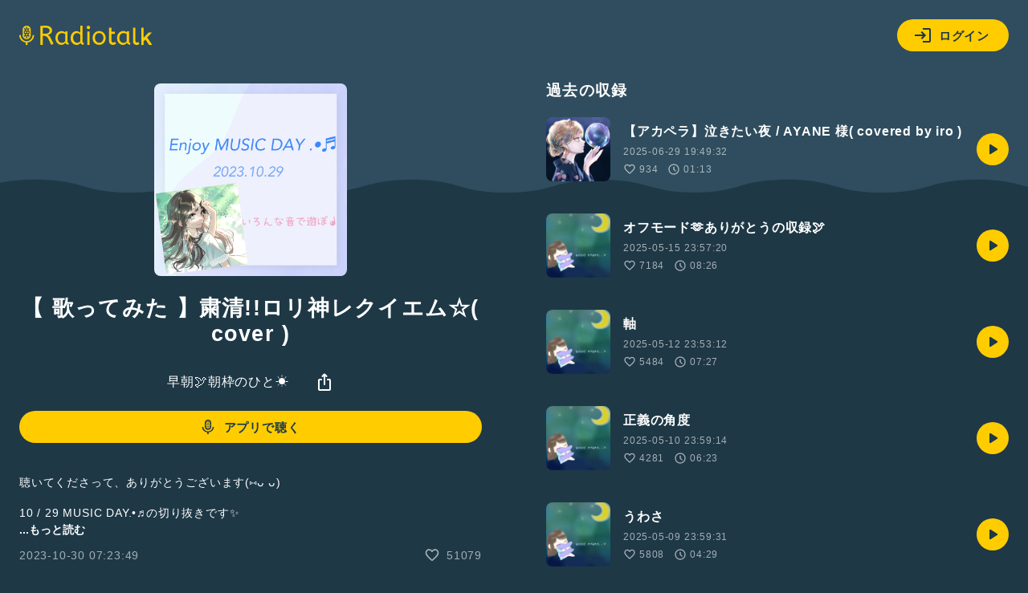

--- FILE ---
content_type: text/html; charset=UTF-8
request_url: https://radiotalk.jp/talk/1077195
body_size: 18207
content:
<!DOCTYPE html>
<html lang="ja">
<head>
    <!-- Google Tag Manager -->
    <script>(function(w,d,s,l,i){w[l]=w[l]||[];w[l].push({'gtm.start':
          new Date().getTime(),event:'gtm.js'});var f=d.getElementsByTagName(s)[0],
        j=d.createElement(s),dl=l!='dataLayer'?'&l='+l:'';j.async=true;j.src=
        'https://www.googletagmanager.com/gtm.js?id='+i+dl;f.parentNode.insertBefore(j,f);
      })(window,document,'script','dataLayer','GTM-5QTV4CH');</script>
    <!-- End Google Tag Manager -->

    <meta http-equiv="X-UA-Compatible" content="IE=edge">
    <meta name="viewport" content="width=device-width, initial-scale=1.0, maximum-scale=1.0, user-scalable=no">
    <meta http-equiv="content-type" content="text/html; charset=utf-8">
    <meta name="theme-color" content="#1E3746"/>
    <meta name="csrf-token" content="3uk21GgT4hsFR6h8I7HKbC1ZbEKhsu7ulMH9mWwn">
    <meta name="google-site-verification" content="MT1N5J9hyOebVRaqgcBUwtIlzEIBTc6UzhK3eUilN9w" />

    <link rel="icon" href="/images/favicon.ico" type="image/x-icon">
    <link rel="apple-touch-icon" href="/images/apple-touch-icon.png" sizes="64x64">
    <link href="/css/common.css?id=4b515fc15b80ef205be5d09edbfe1423" rel="stylesheet">
    <link rel="manifest" href="/manifest.json">

                <meta name="twitter:card" content="summary_large_image">
    <meta name="twitter:site" content="@radiotalk_info">
    <meta name="twitter:title" content="【 歌ってみた 】粛清!!ロリ神レクイエム☆( cover )">
    <meta name="twitter:description" content="聴いてくださって、ありがとうございます(⑅ᴗ ᴗ)

10 / 29 MUSIC DAY.•♬の切り抜きです✨

この音源は、
完成版を後日投稿予定ですのでお楽しみに .ˬ.)&quot;

#歌ってみた #配信切り抜き">
    <meta name="twitter:image" content="https://radiotalk.jp/ogp/talk/1077195?_h=36cfc8045112e27f8e823be15af4fc04">

    <title>【 歌ってみた 】粛清!!ロリ神レクイエム☆( cover ) - 早朝🕊朝枠のひと☀️ - Radiotalk(ラジオトーク)</title>
    <meta name="author" content="𝑖𝑟𝑜  🕊">
    <meta name="keywords" content="【 歌ってみた 】粛清!!ロリ神レクイエム☆( cover ),早朝🕊朝枠のひと☀️,歌ってみた,配信切り抜き,ラジオ,トーク">
    <meta name="description" content="聴いてくださって、ありがとうございます(⑅ᴗ ᴗ)

10 / 29 MUSIC DAY.•♬の切り抜きです✨

この音源は、
完成版を後日投稿予定ですのでお楽しみに .ˬ.)&quot;

#歌ってみた #配信切り抜き">
    <meta name="application-name" content="早朝🕊朝枠のひと☀️">

    <meta property="fb:app_id"        content="138474133540367" />
    <meta property="og:site_name"     content="Radiotalk" />
    <meta property="og:url"           content="https://radiotalk.jp/talk/1077195" />
    <meta property="og:type"          content="website" />
    <meta property="og:title"         content="【 歌ってみた 】粛清!!ロリ神レクイエム☆( cover )" />
    <meta property="og:description"   content="聴いてくださって、ありがとうございます(⑅ᴗ ᴗ)

10 / 29 MUSIC DAY.•♬の切り抜きです✨

この音源は、
完成版を後日投稿予定ですのでお楽しみに .ˬ.)&quot;

#歌ってみた #配信切り抜き" />
    <meta property="og:image"         content="https://radiotalk.jp/ogp/talk/1077195?_h=36cfc8045112e27f8e823be15af4fc04" />

    <link rel="canonical" href="https://radiotalk.jp/talk/1077195"/>

    <link href="/css/common.css?id=4b515fc15b80ef205be5d09edbfe1423" rel="stylesheet">
    <link href="/css/talk.css?id=d9a518fc2c200ec4fd7f8399adb71d03" rel="stylesheet">
    <link href="/css/talks.css?id=d197573a3bf9b27866d5db2da9d853e6" rel="stylesheet">
    <link href="/css/modal_window.css?id=2137d0a06fbbdc3f85d83bb22dc67813" rel="stylesheet">
    <style>
                            </style>
</head>
<body>
<!-- Google Tag Manager (noscript) -->
<noscript><iframe src="https://www.googletagmanager.com/ns.html?id=GTM-5QTV4CH" height="0" width="0" style="display:none;visibility:hidden"></iframe></noscript>
<!-- End Google Tag Manager (noscript) -->
<div>
    <header class="js-auth">
    <div class="loading-overlay" :class="[{ 'show': showLoading }]">
        <div>
            <img src="/images/loading.svg">
            <p>ログイン中...</p>
        </div>
    </div>
    <a href="/">
        <img src="/images/logo-yellow.svg" alt="Radiotalk">
    </a>
    <div class="header-right">
        <div class="dropdown">
            <div class="button button-icon-label dropdown-button" v-on:click="showLoginModal = !showLoginModal">
                <svg viewBox="0 0 24 24" xmlns="http://www.w3.org/2000/svg">
                    <path d="M11 7L9.6 8.4L12.2 11H2V13H12.2L9.6 15.6L11 17L16 12L11 7ZM20 19H12V21H20C21.1 21 22 20.1 22 19V5C22 3.9 21.1 3 20 3H12V5H20V19Z">
                </svg>
                ログイン
            </div>
            <ul class="dropdown-menu" v-show="showLoginModal" style="display: none;">
                <li>
                    <div class="button button-icon-label google" v-on:click="login('google')">
                        <svg viewBox="0 0 24 24" xmlns="http://www.w3.org/2000/svg">
                            <path d="M6.09099 12C6.09192 11.3698 6.19318 10.7438 6.39099 10.1454L3.02735 7.56818C2.35141 8.94777 2 10.4637 2 12C2 13.5363 2.35141 15.0522 3.02735 16.4318L6.39099 13.8545C6.19318 13.2562 6.09192 12.6302 6.09099 12Z" fill="#FBBC05"/>
                            <path d="M3.02734 7.56819L6.39098 10.1455C6.78093 8.96574 7.53284 7.93896 8.53981 7.21107C9.54677 6.48318 10.7576 6.09122 12.0001 6.09092C13.3432 6.08933 14.645 6.5554 15.6819 7.4091L18.591 4.50001C17.4396 3.48741 16.0707 2.75316 14.5902 2.35401C13.1098 1.95486 11.5573 1.90151 10.0529 2.19808C8.54855 2.49465 7.13252 3.1332 5.9143 4.06436C4.69608 4.99553 3.70831 6.19436 3.02734 7.56819Z" fill="#EA4335"/>
                            <path d="M11.9997 10.1818V14.0455H17.3634C16.8634 16.5 14.7725 17.9091 11.9997 17.9091C10.7559 17.9094 9.54366 17.5173 8.53572 16.7884C7.52777 16.0596 6.77551 15.0313 6.3861 13.85L3.02246 16.4273C3.84625 18.1041 5.12469 19.5156 6.71197 20.501C8.29926 21.4863 10.1315 22.0057 11.9997 22C16.9997 22 21.5452 18.3636 21.5452 12C21.5368 11.3874 21.4606 10.7776 21.3179 10.1818H11.9997Z" fill="#34A853"/>
                            <path d="M12 10.1818V14.0455H17.3636C17.2483 14.6579 17.0075 15.2398 16.6562 15.7545C16.305 16.2693 15.851 16.7057 15.3227 17.0364L18.5045 19.5091C20.35 17.8 21.5455 15.2591 21.5455 12C21.5371 11.3874 21.4608 10.7776 21.3182 10.1818H12Z" fill="#4285F4"/>
                        </svg>
                        Googleでログイン
                    </div>
                </li>
                <li>
                    <div class="button button-icon-label apple" v-on:click="login('apple')">
                        <svg viewBox="0 0 24 24" xmlns="http://www.w3.org/2000/svg">
                            <path d="M15.0864 5.19353C15.7029 4.44568 16.1374 3.42496 16.1374 2.39414C16.1374 2.25265 16.1273 2.11117 16.1071 2C15.0965 2.04042 13.8838 2.667 13.1662 3.51592C12.5902 4.16271 12.0647 5.19353 12.0647 6.22436C12.0647 6.38605 12.095 6.53765 12.1051 6.58818C12.1657 6.59828 12.2668 6.61849 12.378 6.61849C13.2774 6.61849 14.4093 6.01213 15.0864 5.19353ZM15.7938 6.83072C14.288 6.83072 13.0551 7.75038 12.2668 7.75038C11.428 7.75038 10.3365 6.89136 9.02274 6.89136C6.52653 6.89136 4 8.95301 4 12.8338C4 15.2592 4.92976 17.8161 6.09197 19.4634C7.08236 20.858 7.95149 22 9.20465 22C10.4376 22 10.9833 21.1814 12.5195 21.1814C14.0758 21.1814 14.4295 21.9798 15.7938 21.9798C17.1481 21.9798 18.0475 20.7367 18.9065 19.5139C19.8565 18.1091 20.2607 16.7448 20.2708 16.6741C20.19 16.6539 17.6028 15.5927 17.6028 12.6316C17.6028 10.0647 19.6342 8.91258 19.7554 8.82163C18.4113 6.89136 16.3598 6.83072 15.7938 6.83072Z" fill="#FFF"/>
                        </svg>
                            Appleでサインイン
                    </div>
                </li>
                <li>
                    <div class="button button-icon-label facebook" v-on:click="login('facebook')">
                        <svg viewBox="0 0 24 24" xmlns="http://www.w3.org/2000/svg">
                            <path d="M23 12C23 6.47715 18.5229 2 13 2C7.47715 2 3 6.47715 3 12C3 16.9912 6.65684 21.1283 11.4375 21.8785V14.8906H8.89844V12H11.4375V9.79688C11.4375 7.29063 12.9305 5.90625 15.2146 5.90625C16.3084 5.90625 17.4531 6.10156 17.4531 6.10156V8.5625H16.1922C14.95 8.5625 14.5625 9.3334 14.5625 10.125V12H17.3359L16.8926 14.8906H14.5625V21.8785C19.3432 21.1283 23 16.9912 23 12Z" fill="#FFF"/>
                            <path d="M16.8926 14.8906L17.3359 12H14.5625V10.125C14.5625 9.33418 14.95 8.5625 16.1922 8.5625H17.4531V6.10156C17.4531 6.10156 16.3088 5.90625 15.2146 5.90625C12.9305 5.90625 11.4375 7.29063 11.4375 9.79688V12H8.89844V14.8906H11.4375V21.8785C12.4729 22.0405 13.5271 22.0405 14.5625 21.8785V14.8906H16.8926Z" fill="#1877F2"/>
                        </svg>
                        Facebookでログイン
                    </div>
                </li>
                <li>
                    <div class="button button-icon-label X" v-on:click="login('twitter')">
                        <svg xmlns="http://www.w3.org/2000/svg" viewBox="0 0 30 30">
                            <path d="M16.7124 13.7893L23.4134 6H21.8254L16.0071 12.7633L11.3599 6H6L13.0274 16.2273L6 24.3955H7.58799L13.7324 17.2533L18.6401 24.3955H24L16.7121 13.7893H16.7124ZM14.5375 16.3174L13.8255 15.299L8.16017 7.19542H10.5992L15.1712 13.7353L15.8832 14.7537L21.8262 23.2545H19.3871L14.5375 16.3178V16.3174Z" fill="#FFF"/>
                        </svg>
                        Xでログイン
                    </div>
                </li>
                <li>
                    <span class="small">アカウントの新規作成はアプリからお願いします</span>
                                            
                        <a href="https://itunes.apple.com/us/app/radiotalk-%E3%83%A9%E3%82%B8%E3%82%AA%E3%83%88%E3%83%BC%E3%82%AF/id1262988626?mt=8&utm_source=web_header&utm_medium=radiotalk.jp" class="button" data-category="link-store" data-label="header" data-value="android">アプリをダウンロード</a>
                                    </li>
            </ul>
        </div>
    </div>
    <form name="login-form" method="post" action="/login">
        <input type="hidden" name="_token" value="3uk21GgT4hsFR6h8I7HKbC1ZbEKhsu7ulMH9mWwn" autocomplete="off">
        <input type="hidden" name="id_token"/>
    </form>
</header>
    <main id="app" class="main">
                                <dialog id="myDialog">
        <button id="closeBtn" class="close-x-btn">×</button>
        <img id="modalImage" src="https://storage.radiotalk.jp/common/images/app_qr.png">
    </dialog>

    <div class="contents">
        <div class="contents-left">
            <div class="image-square image-square-240">
                <img v-bind:src="imageUrl" v-bind:alt="title">
            </div>
            <h1>{{ title }}</h1>
            <div class="play" id="audio">
                <div class="play-controller">
                    <a class="name name-channel" href="/program/102589" data-category="program" data-label="talk" data-value="102589">早朝🕊朝枠のひと☀️</a>
                    <div class="dropdown">
                        <div class="dropdown-button" v-on:click="showShareModal = !showShareModal">
                            <svg viewBox="0 0 24 24" xmlns="http://www.w3.org/2000/svg">
                                <path d="M12 16C11.7167 16 11.4793 15.904 11.288 15.712C11.096 15.5207 11 15.2834 11 15V4.82505L10.1 5.72505C9.91667 5.90838 9.68767 6.00005 9.413 6.00005C9.13767 6.00005 8.9 5.90005 8.7 5.70005C8.51667 5.50005 8.425 5.26238 8.425 4.98705C8.425 4.71238 8.51667 4.48338 8.7 4.30005L11.3 1.70005C11.3833 1.61672 11.4877 1.55005 11.613 1.50005C11.7377 1.45005 11.8667 1.42505 12 1.42505C12.1333 1.42505 12.2627 1.45005 12.388 1.50005C12.5127 1.55005 12.6167 1.61672 12.7 1.70005L15.3 4.30005C15.5 4.50005 15.6 4.74172 15.6 5.02505C15.6 5.30838 15.5 5.54172 15.3 5.72505C15.1 5.90838 14.8627 6.00005 14.588 6.00005C14.3127 6.00005 14.0833 5.90838 13.9 5.72505L13 4.82505V15C13 15.2834 12.9043 15.5207 12.713 15.712C12.521 15.904 12.2833 16 12 16ZM6 23C5.45 23 4.97933 22.8044 4.588 22.413C4.196 22.021 4 21.55 4 21V10C4 9.45005 4.196 8.97905 4.588 8.58705C4.97933 8.19571 5.45 8.00005 6 8.00005H8C8.28333 8.00005 8.521 8.09572 8.713 8.28705C8.90433 8.47905 9 8.71672 9 9.00005C9 9.28338 8.90433 9.52071 8.713 9.71205C8.521 9.90405 8.28333 10 8 10H6V21H18V10H16C15.7167 10 15.4793 9.90405 15.288 9.71205C15.096 9.52071 15 9.28338 15 9.00005C15 8.71672 15.096 8.47905 15.288 8.28705C15.4793 8.09572 15.7167 8.00005 16 8.00005H18C18.55 8.00005 19.021 8.19571 19.413 8.58705C19.8043 8.97905 20 9.45005 20 10V21C20 21.55 19.8043 22.021 19.413 22.413C19.021 22.8044 18.55 23 18 23H6Z"/>
                            </svg>
                        </div>
                        <ul v-cloak class="dropdown-menu" v-show="showShareModal">
                            <li>
                                <a v-on:click="onClickTweetButton" href="https://twitter.com/intent/tweet?text=【 歌ってみた 】粛清!!ロリ神レクイエム☆( cover ) | 早朝🕊朝枠のひと☀️ https://radiotalk.jp/talk/1077195&hashtags=Radiotalk" onclick="window.open(encodeURI(decodeURI(this.href)),'tweetwindow','width=550, height=450, personalbar=0, toolbar=0, scrollbars=1, resizable=1'); return false;" data-category="share" data-label="talk" data-value="twitter">
                                    <svg xmlns="http://www.w3.org/2000/svg" viewBox="0 0 30 30">
                                        <path d="M16.7124 13.7893L23.4134 6H21.8254L16.0071 12.7633L11.3599 6H6L13.0274 16.2273L6 24.3955H7.58799L13.7324 17.2533L18.6401 24.3955H24L16.7121 13.7893H16.7124ZM14.5375 16.3174L13.8255 15.299L8.16017 7.19542H10.5992L15.1712 13.7353L15.8832 14.7537L21.8262 23.2545H19.3871L14.5375 16.3178V16.3174Z"/>
                                    </svg>
                                    ポストする
                                </a>
                            </li>
                            <li>
                                <div v-on:click="copyURL('https://radiotalk.jp/talk/1077195')">
                                    <svg viewBox="0 0 24 24" xmlns="http://www.w3.org/2000/svg">
                                        <path d="M7 17C5.61667 17 4.43767 16.5123 3.463 15.537C2.48767 14.5623 2 13.3833 2 12C2 10.6167 2.48767 9.43733 3.463 8.462C4.43767 7.48733 5.61667 7 7 7H10C10.2833 7 10.521 7.09567 10.713 7.287C10.9043 7.479 11 7.71667 11 8C11 8.28333 10.9043 8.52067 10.713 8.712C10.521 8.904 10.2833 9 10 9H7C6.16667 9 5.45833 9.29167 4.875 9.875C4.29167 10.4583 4 11.1667 4 12C4 12.8333 4.29167 13.5417 4.875 14.125C5.45833 14.7083 6.16667 15 7 15H10C10.2833 15 10.521 15.0957 10.713 15.287C10.9043 15.479 11 15.7167 11 16C11 16.2833 10.9043 16.5207 10.713 16.712C10.521 16.904 10.2833 17 10 17H7ZM9 13C8.71667 13 8.47933 12.904 8.288 12.712C8.096 12.5207 8 12.2833 8 12C8 11.7167 8.096 11.479 8.288 11.287C8.47933 11.0957 8.71667 11 9 11H15C15.2833 11 15.521 11.0957 15.713 11.287C15.9043 11.479 16 11.7167 16 12C16 12.2833 15.9043 12.5207 15.713 12.712C15.521 12.904 15.2833 13 15 13H9ZM14 17C13.7167 17 13.4793 16.904 13.288 16.712C13.096 16.5207 13 16.2833 13 16C13 15.7167 13.096 15.479 13.288 15.287C13.4793 15.0957 13.7167 15 14 15H17C17.8333 15 18.5417 14.7083 19.125 14.125C19.7083 13.5417 20 12.8333 20 12C20 11.1667 19.7083 10.4583 19.125 9.875C18.5417 9.29167 17.8333 9 17 9H14C13.7167 9 13.4793 8.904 13.288 8.712C13.096 8.52067 13 8.28333 13 8C13 7.71667 13.096 7.479 13.288 7.287C13.4793 7.09567 13.7167 7 14 7H17C18.3833 7 19.5627 7.48733 20.538 8.462C21.5127 9.43733 22 10.6167 22 12C22 13.3833 21.5127 14.5623 20.538 15.537C19.5627 16.5123 18.3833 17 17 17H14Z"/>
                                    </svg>
                                    URLをコピー
                                </div>
                            </li>
                            <li>
                                <div v-on:click="onClickEmbedButton" data-category="share" data-label="talk" data-value="embed">
                                    <svg viewBox="0 0 24 24" xmlns="http://www.w3.org/2000/svg">
                                        <path d="M16.6999 17.3001C16.5166 17.4834 16.2876 17.5751 16.0129 17.5751C15.7376 17.5751 15.4999 17.4751 15.2999 17.2751C15.0999 17.0751 14.9999 16.8374 14.9999 16.5621C14.9999 16.2874 15.0999 16.0501 15.2999 15.8501L19.1749 11.9751L15.2749 8.07508C15.0916 7.89175 15.0039 7.66242 15.0119 7.38708C15.0206 7.11242 15.1166 6.88342 15.2999 6.70008C15.4832 6.51675 15.7166 6.42508 15.9999 6.42508C16.2832 6.42508 16.5166 6.51675 16.6999 6.70008L21.2999 11.3001C21.4999 11.5001 21.5999 11.7334 21.5999 12.0001C21.5999 12.2667 21.4999 12.5001 21.2999 12.7001L16.6999 17.3001ZM7.2999 17.3001L2.6999 12.7001C2.4999 12.5001 2.3999 12.2667 2.3999 12.0001C2.3999 11.7334 2.4999 11.5001 2.6999 11.3001L7.2999 6.70008C7.48324 6.51675 7.71657 6.42075 7.9999 6.41208C8.28324 6.40408 8.5249 6.50008 8.7249 6.70008C8.9249 6.90008 9.0249 7.13742 9.0249 7.41208C9.0249 7.68742 8.9249 7.92508 8.7249 8.12508L4.8249 12.0251L8.7249 15.9251C8.90824 16.1084 8.9959 16.3374 8.9879 16.6121C8.97924 16.8874 8.88324 17.1167 8.6999 17.3001C8.51657 17.4834 8.28324 17.5751 7.9999 17.5751C7.71657 17.5751 7.48324 17.4834 7.2999 17.3001Z"/>
                                    </svg>
                                    埋め込み
                                </div>
                            </li>
                        </ul>
                    </div>
                </div>
            </div>
            <br />
                            <a class="button button-icon-label" href="#" data-category="link-to-app" data-label="talk" id="openBtn">
                    <svg viewBox="0 0 24 24" xmlns="http://www.w3.org/2000/svg">
                        <path d="M12.6157 8.69322C12.7316 8.59494 12.8723 8.53037 13.0223 8.50655C13.1739 8.48583 13.3283 8.50656 13.469 8.56655C13.6051 8.62849 13.7207 8.72792 13.8023 8.85321C13.8608 8.9334 13.9007 9.02565 13.919 9.12321C13.9391 9.21884 13.9391 9.31758 13.919 9.41321C13.893 9.50915 13.8476 9.59877 13.7857 9.67656C13.7213 9.75481 13.642 9.81939 13.5523 9.86654C13.4196 9.94254 13.2682 9.97943 13.1154 9.97294C12.9626 9.96645 12.8148 9.91686 12.689 9.82988C12.5677 9.74831 12.4736 9.63219 12.419 9.49654C12.3665 9.36032 12.3583 9.21102 12.3957 9.06989C12.4274 8.92427 12.5045 8.79243 12.6157 8.69322ZM11.469 9.59322C11.5219 9.51116 11.5572 9.41902 11.5727 9.32263C11.5881 9.22625 11.5835 9.1277 11.559 9.03321C11.5341 8.93803 11.4902 8.84884 11.4301 8.77096C11.37 8.69308 11.2948 8.6281 11.209 8.57988C11.1201 8.52987 11.0231 8.49602 10.9223 8.47988C10.8221 8.46162 10.7193 8.46162 10.619 8.47988C10.521 8.50183 10.4282 8.54258 10.3457 8.59988C10.2631 8.65629 10.1928 8.72887 10.139 8.81321C10.0867 8.8953 10.0515 8.98715 10.0357 9.08321C10.0206 9.17907 10.0252 9.27698 10.0493 9.37097C10.0734 9.46497 10.1164 9.55308 10.1757 9.62989C10.237 9.709 10.3128 9.77572 10.399 9.82654C10.5785 9.92661 10.7884 9.95745 10.989 9.91321C11.1838 9.87118 11.3553 9.75682 11.469 9.59322ZM11.2957 7.09988C11.2913 7.19763 11.3072 7.29522 11.3423 7.38654C11.3796 7.47812 11.4339 7.56184 11.5023 7.63322C11.5739 7.70394 11.6574 7.76147 11.749 7.8032C11.8432 7.84236 11.9437 7.86383 12.0457 7.86654C12.1998 7.87252 12.3525 7.83437 12.4857 7.75655C12.6173 7.67864 12.722 7.56233 12.7857 7.42322C12.85 7.29084 12.871 7.14154 12.8457 6.99654C12.8208 6.8507 12.7522 6.71587 12.649 6.60989C12.541 6.50189 12.4046 6.42675 12.2557 6.39321C12.105 6.36031 11.9481 6.36954 11.8023 6.41988C11.6605 6.47132 11.5358 6.56136 11.4423 6.67987C11.3509 6.8012 11.2997 6.94803 11.2957 7.09988ZM12.6657 10.9499C12.5577 10.8419 12.4213 10.7668 12.2723 10.7332C12.1216 10.7003 11.9648 10.7095 11.819 10.7599C11.6771 10.8113 11.5524 10.9014 11.459 11.0199C11.3702 11.1375 11.319 11.2793 11.3123 11.4266C11.303 11.5247 11.3155 11.6238 11.349 11.7166C11.384 11.812 11.439 11.8988 11.5103 11.9712C11.5816 12.0436 11.6675 12.1 11.7623 12.1365C11.857 12.1771 11.9594 12.1964 12.0623 12.1932C12.2165 12.1992 12.3691 12.161 12.5023 12.0832C12.634 12.0053 12.7387 11.889 12.8023 11.7499C12.8667 11.6175 12.8877 11.4682 12.8623 11.3232C12.835 11.1821 12.7665 11.0522 12.6657 10.9499ZM8.289 13.3765C8.088 12.9136 7.98365 12.4145 7.98234 11.9099V6.82988C7.98402 6.32525 8.08836 5.82625 8.289 5.36322C8.49647 4.89508 8.7944 4.47252 9.16567 4.11988C9.54601 3.76297 9.99051 3.48134 10.4757 3.28988C11.4717 2.90337 12.5763 2.90337 13.5723 3.28988C14.0581 3.4801 14.5028 3.76187 14.8823 4.11988C15.2546 4.47165 15.5527 4.89442 15.759 5.36322C15.9596 5.82625 16.064 6.32525 16.0657 6.82988V11.9099C16.059 12.4171 15.9499 12.9178 15.7448 13.3818C15.5397 13.8458 15.243 14.2635 14.8723 14.6099C14.099 15.3331 13.0812 15.7379 12.0223 15.7432C11.4933 15.7424 10.969 15.6441 10.4757 15.4532C9.98972 15.2618 9.54502 14.9789 9.16567 14.6199C8.78697 14.27 8.48308 13.8471 8.27234 13.3765H8.289ZM11.999 4.16988C11.658 4.17113 11.3198 4.23087 10.999 4.34654H11.049C11.1456 4.37923 11.235 4.43016 11.3123 4.49654C11.3869 4.56244 11.447 4.64302 11.489 4.73322C11.5357 4.81945 11.5619 4.91523 11.5657 5.01321C11.5712 5.11073 11.5564 5.20835 11.5223 5.29989C11.4866 5.39228 11.4321 5.47627 11.3623 5.54655C11.2925 5.61937 11.2086 5.67722 11.1157 5.71656C10.9241 5.78665 10.7139 5.78665 10.5223 5.71656C10.3329 5.65258 10.1738 5.52078 10.0757 5.34654C10.0133 5.21476 9.99234 5.06715 10.0157 4.92322C9.60934 5.30549 9.33602 5.80776 9.23567 6.35655C9.34545 6.33221 9.45923 6.33221 9.56901 6.35655C9.71888 6.38311 9.85783 6.45258 9.969 6.55654C10.0769 6.65715 10.1512 6.78861 10.1816 6.93299C10.212 7.07736 10.1971 7.22762 10.139 7.36322C10.0777 7.50071 9.97668 7.61677 9.849 7.69656C9.71913 7.77782 9.56887 7.82058 9.41567 7.81989C9.34241 7.81998 9.26949 7.80988 9.19901 7.78988V10.7332C9.31892 10.6972 9.44551 10.6892 9.56901 10.7099C9.71963 10.7363 9.85893 10.8071 9.969 10.9132C10.0771 11.013 10.1515 11.1439 10.1819 11.2878C10.2124 11.4317 10.1974 11.5815 10.139 11.7166C10.0777 11.854 9.97668 11.9701 9.849 12.0499C9.71913 12.1312 9.56887 12.1739 9.41567 12.1732C9.34706 12.1726 9.27879 12.1636 9.21234 12.1465C9.27934 12.7681 9.56669 13.3452 10.0223 13.7732L10.089 13.8299C10.0723 13.7934 10.0589 13.7555 10.049 13.7166C10.029 13.622 10.029 13.5244 10.049 13.4299C10.0648 13.3338 10.1 13.242 10.1523 13.1599C10.2071 13.0763 10.2772 13.0039 10.359 12.9466C10.4415 12.8893 10.5343 12.8485 10.6323 12.8265C10.7326 12.8083 10.8354 12.8083 10.9357 12.8265C11.0364 12.8427 11.1334 12.8766 11.2223 12.9266C11.3082 12.9754 11.3834 13.041 11.4435 13.1195C11.5037 13.1979 11.5474 13.2876 11.5723 13.3832C11.5968 13.4772 11.6014 13.5752 11.5859 13.671C11.5704 13.7668 11.5351 13.8584 11.4823 13.9399C11.3711 14.1085 11.1992 14.2279 11.0023 14.2732C10.9293 14.2831 10.8553 14.2831 10.7823 14.2732C11.1738 14.4598 11.602 14.5566 12.0357 14.5566C12.4693 14.5566 12.8975 14.4598 13.289 14.2732C13.2336 14.2781 13.1778 14.2781 13.1223 14.2732C12.9695 14.2663 12.8217 14.2167 12.6957 14.1299C12.5743 14.0483 12.4803 13.9322 12.4257 13.7966C12.3732 13.6603 12.365 13.511 12.4023 13.3699C12.4372 13.2258 12.5165 13.0964 12.629 12.9999C12.7449 12.9016 12.8856 12.837 13.0357 12.8132C13.1872 12.7925 13.3416 12.8132 13.4823 12.8732C13.6184 12.9351 13.7341 13.0346 13.8157 13.1599C13.8754 13.2398 13.9164 13.332 13.9357 13.4299C13.9574 13.5264 13.9574 13.6266 13.9357 13.7232C13.9144 13.7887 13.8853 13.8514 13.849 13.9099C13.9023 13.8632 13.959 13.8199 14.009 13.7732C14.4682 13.3409 14.7559 12.7574 14.819 12.1299C14.692 12.1742 14.5558 12.1852 14.4233 12.1619C14.2908 12.1385 14.1665 12.0816 14.0623 11.9965C13.9477 11.9016 13.8631 11.7754 13.819 11.6332C13.7739 11.4934 13.7739 11.343 13.819 11.2032C13.868 11.0619 13.9586 10.9387 14.079 10.8499C14.2027 10.7596 14.3495 10.7065 14.5023 10.6966C14.6047 10.6874 14.7078 10.6987 14.8057 10.7299V7.79322C14.6929 7.83525 14.5721 7.85121 14.4523 7.83989C14.3006 7.82117 14.1574 7.75991 14.039 7.66321C13.9208 7.57152 13.8355 7.44408 13.7957 7.29989C13.7482 7.16049 13.7482 7.00927 13.7957 6.86988C13.8456 6.72994 13.9361 6.60808 14.0557 6.51988C14.1791 6.4286 14.3259 6.37428 14.479 6.36322C14.5722 6.35814 14.6657 6.36826 14.7557 6.39321C14.658 5.83171 14.3808 5.31707 13.9657 4.92656L13.8823 4.85655C13.9271 5.01921 13.9142 5.19235 13.8457 5.34654C13.7479 5.52183 13.5889 5.6548 13.399 5.71987C13.2074 5.78997 12.9972 5.78997 12.8057 5.71987C12.6252 5.63596 12.4842 5.48546 12.4123 5.29989C12.3752 5.21063 12.3561 5.11489 12.3561 5.01821C12.3561 4.92153 12.3752 4.82582 12.4123 4.73655C12.4563 4.6457 12.5174 4.5642 12.5923 4.49654C12.668 4.42953 12.7564 4.37851 12.8523 4.34654C12.8771 4.33799 12.9029 4.3324 12.929 4.32988C12.6302 4.2245 12.3158 4.17041 11.999 4.16988ZM17.8223 11.9065V12.0332C17.7678 13.3913 17.2203 14.6829 16.2823 15.6665C15.3066 16.683 14.013 17.3356 12.6157 17.5165H11.249C9.88138 17.3176 8.61981 16.6663 7.66567 15.6665C6.73702 14.6837 6.19585 13.3977 6.14233 12.0466V11.9199H4.64233V12.0466C4.67203 13.738 5.34556 15.3545 6.52567 16.5665C7.74395 17.8171 9.36743 18.5934 11.1057 18.7566V20.9999H12.8057V18.7432C14.5544 18.5835 16.1906 17.8114 17.4257 16.5632C18.6225 15.3529 19.3168 13.7345 19.369 12.0332V11.9065H17.8223Z"/>
                    </svg>
                    アプリで聴く
                </a>
                        <div class="detail">
                <div class="description">
                    <p id="talk-description" class="caption" v-html="description"></p>
                    <button id="more-talk-description" class="bold" @click="onClickMoreTalkDescription">
                        ...もっと読む
                    </button>
                </div>
                <aside class="data">
                    <time>{{ createdAt }}</time>
                    <div class="label-icon label-icon-small">
                        <svg viewBox="0 0 24 24" xmlns="http://www.w3.org/2000/svg">
                            <path d="M10.65 19.7999L8.925 18.2249C7.15833 16.6082 5.56267 15.0039 4.138 13.4119C2.71267 11.8206 2 10.0666 2 8.1499C2 6.58324 2.525 5.2749 3.575 4.2249C4.625 3.1749 5.93333 2.6499 7.5 2.6499C8.38333 2.6499 9.21667 2.83724 10 3.2119C10.7833 3.58724 11.45 4.0999 12 4.7499C12.55 4.0999 13.2167 3.58724 14 3.2119C14.7833 2.83724 15.6167 2.6499 16.5 2.6499C18.0667 2.6499 19.375 3.1749 20.425 4.2249C21.475 5.2749 22 6.58324 22 8.1499C22 10.0666 21.2917 11.8249 19.875 13.4249C18.4583 15.0249 16.85 16.6332 15.05 18.2499L13.35 19.7999C12.9667 20.1666 12.5167 20.3499 12 20.3499C11.4833 20.3499 11.0333 20.1666 10.65 19.7999ZM11.05 6.7499C10.5667 6.06657 10.05 5.54557 9.5 5.1869C8.95 4.8289 8.28333 4.6499 7.5 4.6499C6.5 4.6499 5.66667 4.98324 5 5.6499C4.33333 6.31657 4 7.1499 4 8.1499C4 9.01657 4.30833 9.93723 4.925 10.9119C5.54167 11.8872 6.27933 12.8332 7.138 13.7499C7.996 14.6666 8.87933 15.5249 9.788 16.3249C10.696 17.1249 11.4333 17.7832 12 18.2999C12.5667 17.7832 13.3043 17.1249 14.213 16.3249C15.121 15.5249 16.0043 14.6666 16.863 13.7499C17.721 12.8332 18.4583 11.8872 19.075 10.9119C19.6917 9.93723 20 9.01657 20 8.1499C20 7.1499 19.6667 6.31657 19 5.6499C18.3333 4.98324 17.5 4.6499 16.5 4.6499C15.7167 4.6499 15.05 4.8289 14.5 5.1869C13.95 5.54557 13.4333 6.06657 12.95 6.7499C12.8333 6.91657 12.6917 7.04157 12.525 7.1249C12.3583 7.20824 12.1833 7.2499 12 7.2499C11.8167 7.2499 11.6417 7.20824 11.475 7.1249C11.3083 7.04157 11.1667 6.91657 11.05 6.7499Z"/>
                        </svg>
                        {{ totalReactions }}
                    </div>
                </aside>
            </div>
            <span id="talk-info" class="hidden" data-talk-id="1077195" data-program-id="102589" data-user="web" data-auto-play="true" data-url="https://radiotalk.jp/talk/1077195"></span>
            <a class="box-link box-link-start" href="/program/102589" data-category="program" data-label="talk" data-value="102589">
                <div class="image-square image-square-40">
                    <img class="program-item-img" alt="早朝🕊朝枠のひと☀️" src="https://storage.radiotalk.jp/u562928/image/programs/20221201064340_d5e8.jpg"/>
                </div>
                <div class="name name-channel">
                    早朝🕊朝枠のひと☀️
                                    </div>
            </a>
        </div>
        <div class="contents-right">
            <h4>過去の収録</h4>
            <div class="record-lists">
                <a class="record-list" href="/talk/1325117" data-category="talk" data-label="talk" data-value="1325117">
            <div class="image-square image-square-80">
                <img alt="【アカペラ】泣きたい夜 / AYANE 様( covered by iro )" src="https://storage.radiotalk.jp/u562928/image/talks/20250629194931_58d2.jpg" loading="lazy">
            </div>
            <div class="detail record-detail">
                <p class="bold">【アカペラ】泣きたい夜 / AYANE 様( covered by iro )</p>
                                    <time>2025-06-29 19:49:32</time>
                                <div class="data">
                    <div class="label-icon label-icon-xsmall">
                        <svg viewBox="0 0 24 24" xmlns="http://www.w3.org/2000/svg">
                            <path d="M10.65 19.7999L8.925 18.2249C7.15833 16.6082 5.56267 15.0039 4.138 13.4119C2.71267 11.8206 2 10.0666 2 8.1499C2 6.58324 2.525 5.2749 3.575 4.2249C4.625 3.1749 5.93333 2.6499 7.5 2.6499C8.38333 2.6499 9.21667 2.83724 10 3.2119C10.7833 3.58724 11.45 4.0999 12 4.7499C12.55 4.0999 13.2167 3.58724 14 3.2119C14.7833 2.83724 15.6167 2.6499 16.5 2.6499C18.0667 2.6499 19.375 3.1749 20.425 4.2249C21.475 5.2749 22 6.58324 22 8.1499C22 10.0666 21.2917 11.8249 19.875 13.4249C18.4583 15.0249 16.85 16.6332 15.05 18.2499L13.35 19.7999C12.9667 20.1666 12.5167 20.3499 12 20.3499C11.4833 20.3499 11.0333 20.1666 10.65 19.7999ZM11.05 6.7499C10.5667 6.06657 10.05 5.54557 9.5 5.1869C8.95 4.8289 8.28333 4.6499 7.5 4.6499C6.5 4.6499 5.66667 4.98324 5 5.6499C4.33333 6.31657 4 7.1499 4 8.1499C4 9.01657 4.30833 9.93723 4.925 10.9119C5.54167 11.8872 6.27933 12.8332 7.138 13.7499C7.996 14.6666 8.87933 15.5249 9.788 16.3249C10.696 17.1249 11.4333 17.7832 12 18.2999C12.5667 17.7832 13.3043 17.1249 14.213 16.3249C15.121 15.5249 16.0043 14.6666 16.863 13.7499C17.721 12.8332 18.4583 11.8872 19.075 10.9119C19.6917 9.93723 20 9.01657 20 8.1499C20 7.1499 19.6667 6.31657 19 5.6499C18.3333 4.98324 17.5 4.6499 16.5 4.6499C15.7167 4.6499 15.05 4.8289 14.5 5.1869C13.95 5.54557 13.4333 6.06657 12.95 6.7499C12.8333 6.91657 12.6917 7.04157 12.525 7.1249C12.3583 7.20824 12.1833 7.2499 12 7.2499C11.8167 7.2499 11.6417 7.20824 11.475 7.1249C11.3083 7.04157 11.1667 6.91657 11.05 6.7499Z"/>
                        </svg>
                        934
                    </div>
                    <div class="label-icon label-icon-xsmall">
                        <svg viewBox="0 0 24 24" xmlns="http://www.w3.org/2000/svg">
                            <path d="M14.625 16.025C14.8083 16.2083 15.0333 16.3 15.3 16.3C15.5667 16.3 15.8 16.2 16 16C16.1833 15.8167 16.275 15.5833 16.275 15.3C16.275 15.0167 16.1833 14.7833 16 14.6L13 11.6V7.975C13 7.69167 12.9043 7.45833 12.713 7.275C12.521 7.09167 12.2833 7 12 7C11.7167 7 11.4793 7.09567 11.288 7.287C11.096 7.479 11 7.71667 11 8V11.975C11 12.1083 11.025 12.2373 11.075 12.362C11.125 12.4873 11.2 12.6 11.3 12.7L14.625 16.025ZM12 22C10.6167 22 9.31667 21.7373 8.1 21.212C6.88333 20.6873 5.825 19.975 4.925 19.075C4.025 18.175 3.31267 17.1167 2.788 15.9C2.26267 14.6833 2 13.3833 2 12C2 10.6167 2.26267 9.31667 2.788 8.1C3.31267 6.88333 4.025 5.825 4.925 4.925C5.825 4.025 6.88333 3.31233 8.1 2.787C9.31667 2.26233 10.6167 2 12 2C13.3833 2 14.6833 2.26233 15.9 2.787C17.1167 3.31233 18.175 4.025 19.075 4.925C19.975 5.825 20.6873 6.88333 21.212 8.1C21.7373 9.31667 22 10.6167 22 12C22 13.3833 21.7373 14.6833 21.212 15.9C20.6873 17.1167 19.975 18.175 19.075 19.075C18.175 19.975 17.1167 20.6873 15.9 21.212C14.6833 21.7373 13.3833 22 12 22ZM12 20C14.2167 20 16.1043 19.221 17.663 17.663C19.221 16.1043 20 14.2167 20 12C20 9.78333 19.221 7.89567 17.663 6.337C16.1043 4.779 14.2167 4 12 4C9.78333 4 7.896 4.779 6.338 6.337C4.77933 7.89567 4 9.78333 4 12C4 14.2167 4.77933 16.1043 6.338 17.663C7.896 19.221 9.78333 20 12 20Z"/>
                        </svg>
                        01:13
                    </div>
                </div>
            </div>
            <div class="button button-icon">
                <svg viewBox="0 0 24 24" xmlns="http://www.w3.org/2000/svg">
                    <path d="M9.525 18.0251C9.19167 18.2417 8.854 18.2541 8.512 18.0621C8.17067 17.8707 8 17.5751 8 17.1751V6.82508C8 6.42508 8.17067 6.12908 8.512 5.93708C8.854 5.74575 9.19167 5.75841 9.525 5.97508L17.675 11.1501C17.975 11.3501 18.125 11.6334 18.125 12.0001C18.125 12.3667 17.975 12.6501 17.675 12.8501L9.525 18.0251Z"/>
                </svg>
            </div>
        </a>
                <a class="record-list" href="/talk/1309641" data-category="talk" data-label="talk" data-value="1309641">
            <div class="image-square image-square-80">
                <img alt="オフモード🫶ありがとうの収録🕊" src="https://storage.radiotalk.jp/u562928/image/talks/20250515235719_a1b0.jpg" loading="lazy">
            </div>
            <div class="detail record-detail">
                <p class="bold">オフモード🫶ありがとうの収録🕊</p>
                                    <time>2025-05-15 23:57:20</time>
                                <div class="data">
                    <div class="label-icon label-icon-xsmall">
                        <svg viewBox="0 0 24 24" xmlns="http://www.w3.org/2000/svg">
                            <path d="M10.65 19.7999L8.925 18.2249C7.15833 16.6082 5.56267 15.0039 4.138 13.4119C2.71267 11.8206 2 10.0666 2 8.1499C2 6.58324 2.525 5.2749 3.575 4.2249C4.625 3.1749 5.93333 2.6499 7.5 2.6499C8.38333 2.6499 9.21667 2.83724 10 3.2119C10.7833 3.58724 11.45 4.0999 12 4.7499C12.55 4.0999 13.2167 3.58724 14 3.2119C14.7833 2.83724 15.6167 2.6499 16.5 2.6499C18.0667 2.6499 19.375 3.1749 20.425 4.2249C21.475 5.2749 22 6.58324 22 8.1499C22 10.0666 21.2917 11.8249 19.875 13.4249C18.4583 15.0249 16.85 16.6332 15.05 18.2499L13.35 19.7999C12.9667 20.1666 12.5167 20.3499 12 20.3499C11.4833 20.3499 11.0333 20.1666 10.65 19.7999ZM11.05 6.7499C10.5667 6.06657 10.05 5.54557 9.5 5.1869C8.95 4.8289 8.28333 4.6499 7.5 4.6499C6.5 4.6499 5.66667 4.98324 5 5.6499C4.33333 6.31657 4 7.1499 4 8.1499C4 9.01657 4.30833 9.93723 4.925 10.9119C5.54167 11.8872 6.27933 12.8332 7.138 13.7499C7.996 14.6666 8.87933 15.5249 9.788 16.3249C10.696 17.1249 11.4333 17.7832 12 18.2999C12.5667 17.7832 13.3043 17.1249 14.213 16.3249C15.121 15.5249 16.0043 14.6666 16.863 13.7499C17.721 12.8332 18.4583 11.8872 19.075 10.9119C19.6917 9.93723 20 9.01657 20 8.1499C20 7.1499 19.6667 6.31657 19 5.6499C18.3333 4.98324 17.5 4.6499 16.5 4.6499C15.7167 4.6499 15.05 4.8289 14.5 5.1869C13.95 5.54557 13.4333 6.06657 12.95 6.7499C12.8333 6.91657 12.6917 7.04157 12.525 7.1249C12.3583 7.20824 12.1833 7.2499 12 7.2499C11.8167 7.2499 11.6417 7.20824 11.475 7.1249C11.3083 7.04157 11.1667 6.91657 11.05 6.7499Z"/>
                        </svg>
                        7184
                    </div>
                    <div class="label-icon label-icon-xsmall">
                        <svg viewBox="0 0 24 24" xmlns="http://www.w3.org/2000/svg">
                            <path d="M14.625 16.025C14.8083 16.2083 15.0333 16.3 15.3 16.3C15.5667 16.3 15.8 16.2 16 16C16.1833 15.8167 16.275 15.5833 16.275 15.3C16.275 15.0167 16.1833 14.7833 16 14.6L13 11.6V7.975C13 7.69167 12.9043 7.45833 12.713 7.275C12.521 7.09167 12.2833 7 12 7C11.7167 7 11.4793 7.09567 11.288 7.287C11.096 7.479 11 7.71667 11 8V11.975C11 12.1083 11.025 12.2373 11.075 12.362C11.125 12.4873 11.2 12.6 11.3 12.7L14.625 16.025ZM12 22C10.6167 22 9.31667 21.7373 8.1 21.212C6.88333 20.6873 5.825 19.975 4.925 19.075C4.025 18.175 3.31267 17.1167 2.788 15.9C2.26267 14.6833 2 13.3833 2 12C2 10.6167 2.26267 9.31667 2.788 8.1C3.31267 6.88333 4.025 5.825 4.925 4.925C5.825 4.025 6.88333 3.31233 8.1 2.787C9.31667 2.26233 10.6167 2 12 2C13.3833 2 14.6833 2.26233 15.9 2.787C17.1167 3.31233 18.175 4.025 19.075 4.925C19.975 5.825 20.6873 6.88333 21.212 8.1C21.7373 9.31667 22 10.6167 22 12C22 13.3833 21.7373 14.6833 21.212 15.9C20.6873 17.1167 19.975 18.175 19.075 19.075C18.175 19.975 17.1167 20.6873 15.9 21.212C14.6833 21.7373 13.3833 22 12 22ZM12 20C14.2167 20 16.1043 19.221 17.663 17.663C19.221 16.1043 20 14.2167 20 12C20 9.78333 19.221 7.89567 17.663 6.337C16.1043 4.779 14.2167 4 12 4C9.78333 4 7.896 4.779 6.338 6.337C4.77933 7.89567 4 9.78333 4 12C4 14.2167 4.77933 16.1043 6.338 17.663C7.896 19.221 9.78333 20 12 20Z"/>
                        </svg>
                        08:26
                    </div>
                </div>
            </div>
            <div class="button button-icon">
                <svg viewBox="0 0 24 24" xmlns="http://www.w3.org/2000/svg">
                    <path d="M9.525 18.0251C9.19167 18.2417 8.854 18.2541 8.512 18.0621C8.17067 17.8707 8 17.5751 8 17.1751V6.82508C8 6.42508 8.17067 6.12908 8.512 5.93708C8.854 5.74575 9.19167 5.75841 9.525 5.97508L17.675 11.1501C17.975 11.3501 18.125 11.6334 18.125 12.0001C18.125 12.3667 17.975 12.6501 17.675 12.8501L9.525 18.0251Z"/>
                </svg>
            </div>
        </a>
                <a class="record-list" href="/talk/1308568" data-category="talk" data-label="talk" data-value="1308568">
            <div class="image-square image-square-80">
                <img alt="軸" src="https://storage.radiotalk.jp/u562928/image/talks/20250512235311_3edb.jpg" loading="lazy">
            </div>
            <div class="detail record-detail">
                <p class="bold">軸</p>
                                    <time>2025-05-12 23:53:12</time>
                                <div class="data">
                    <div class="label-icon label-icon-xsmall">
                        <svg viewBox="0 0 24 24" xmlns="http://www.w3.org/2000/svg">
                            <path d="M10.65 19.7999L8.925 18.2249C7.15833 16.6082 5.56267 15.0039 4.138 13.4119C2.71267 11.8206 2 10.0666 2 8.1499C2 6.58324 2.525 5.2749 3.575 4.2249C4.625 3.1749 5.93333 2.6499 7.5 2.6499C8.38333 2.6499 9.21667 2.83724 10 3.2119C10.7833 3.58724 11.45 4.0999 12 4.7499C12.55 4.0999 13.2167 3.58724 14 3.2119C14.7833 2.83724 15.6167 2.6499 16.5 2.6499C18.0667 2.6499 19.375 3.1749 20.425 4.2249C21.475 5.2749 22 6.58324 22 8.1499C22 10.0666 21.2917 11.8249 19.875 13.4249C18.4583 15.0249 16.85 16.6332 15.05 18.2499L13.35 19.7999C12.9667 20.1666 12.5167 20.3499 12 20.3499C11.4833 20.3499 11.0333 20.1666 10.65 19.7999ZM11.05 6.7499C10.5667 6.06657 10.05 5.54557 9.5 5.1869C8.95 4.8289 8.28333 4.6499 7.5 4.6499C6.5 4.6499 5.66667 4.98324 5 5.6499C4.33333 6.31657 4 7.1499 4 8.1499C4 9.01657 4.30833 9.93723 4.925 10.9119C5.54167 11.8872 6.27933 12.8332 7.138 13.7499C7.996 14.6666 8.87933 15.5249 9.788 16.3249C10.696 17.1249 11.4333 17.7832 12 18.2999C12.5667 17.7832 13.3043 17.1249 14.213 16.3249C15.121 15.5249 16.0043 14.6666 16.863 13.7499C17.721 12.8332 18.4583 11.8872 19.075 10.9119C19.6917 9.93723 20 9.01657 20 8.1499C20 7.1499 19.6667 6.31657 19 5.6499C18.3333 4.98324 17.5 4.6499 16.5 4.6499C15.7167 4.6499 15.05 4.8289 14.5 5.1869C13.95 5.54557 13.4333 6.06657 12.95 6.7499C12.8333 6.91657 12.6917 7.04157 12.525 7.1249C12.3583 7.20824 12.1833 7.2499 12 7.2499C11.8167 7.2499 11.6417 7.20824 11.475 7.1249C11.3083 7.04157 11.1667 6.91657 11.05 6.7499Z"/>
                        </svg>
                        5484
                    </div>
                    <div class="label-icon label-icon-xsmall">
                        <svg viewBox="0 0 24 24" xmlns="http://www.w3.org/2000/svg">
                            <path d="M14.625 16.025C14.8083 16.2083 15.0333 16.3 15.3 16.3C15.5667 16.3 15.8 16.2 16 16C16.1833 15.8167 16.275 15.5833 16.275 15.3C16.275 15.0167 16.1833 14.7833 16 14.6L13 11.6V7.975C13 7.69167 12.9043 7.45833 12.713 7.275C12.521 7.09167 12.2833 7 12 7C11.7167 7 11.4793 7.09567 11.288 7.287C11.096 7.479 11 7.71667 11 8V11.975C11 12.1083 11.025 12.2373 11.075 12.362C11.125 12.4873 11.2 12.6 11.3 12.7L14.625 16.025ZM12 22C10.6167 22 9.31667 21.7373 8.1 21.212C6.88333 20.6873 5.825 19.975 4.925 19.075C4.025 18.175 3.31267 17.1167 2.788 15.9C2.26267 14.6833 2 13.3833 2 12C2 10.6167 2.26267 9.31667 2.788 8.1C3.31267 6.88333 4.025 5.825 4.925 4.925C5.825 4.025 6.88333 3.31233 8.1 2.787C9.31667 2.26233 10.6167 2 12 2C13.3833 2 14.6833 2.26233 15.9 2.787C17.1167 3.31233 18.175 4.025 19.075 4.925C19.975 5.825 20.6873 6.88333 21.212 8.1C21.7373 9.31667 22 10.6167 22 12C22 13.3833 21.7373 14.6833 21.212 15.9C20.6873 17.1167 19.975 18.175 19.075 19.075C18.175 19.975 17.1167 20.6873 15.9 21.212C14.6833 21.7373 13.3833 22 12 22ZM12 20C14.2167 20 16.1043 19.221 17.663 17.663C19.221 16.1043 20 14.2167 20 12C20 9.78333 19.221 7.89567 17.663 6.337C16.1043 4.779 14.2167 4 12 4C9.78333 4 7.896 4.779 6.338 6.337C4.77933 7.89567 4 9.78333 4 12C4 14.2167 4.77933 16.1043 6.338 17.663C7.896 19.221 9.78333 20 12 20Z"/>
                        </svg>
                        07:27
                    </div>
                </div>
            </div>
            <div class="button button-icon">
                <svg viewBox="0 0 24 24" xmlns="http://www.w3.org/2000/svg">
                    <path d="M9.525 18.0251C9.19167 18.2417 8.854 18.2541 8.512 18.0621C8.17067 17.8707 8 17.5751 8 17.1751V6.82508C8 6.42508 8.17067 6.12908 8.512 5.93708C8.854 5.74575 9.19167 5.75841 9.525 5.97508L17.675 11.1501C17.975 11.3501 18.125 11.6334 18.125 12.0001C18.125 12.3667 17.975 12.6501 17.675 12.8501L9.525 18.0251Z"/>
                </svg>
            </div>
        </a>
                <a class="record-list" href="/talk/1307893" data-category="talk" data-label="talk" data-value="1307893">
            <div class="image-square image-square-80">
                <img alt="正義の角度" src="https://storage.radiotalk.jp/u562928/image/talks/20250510235913_5100.jpg" loading="lazy">
            </div>
            <div class="detail record-detail">
                <p class="bold">正義の角度</p>
                                    <time>2025-05-10 23:59:14</time>
                                <div class="data">
                    <div class="label-icon label-icon-xsmall">
                        <svg viewBox="0 0 24 24" xmlns="http://www.w3.org/2000/svg">
                            <path d="M10.65 19.7999L8.925 18.2249C7.15833 16.6082 5.56267 15.0039 4.138 13.4119C2.71267 11.8206 2 10.0666 2 8.1499C2 6.58324 2.525 5.2749 3.575 4.2249C4.625 3.1749 5.93333 2.6499 7.5 2.6499C8.38333 2.6499 9.21667 2.83724 10 3.2119C10.7833 3.58724 11.45 4.0999 12 4.7499C12.55 4.0999 13.2167 3.58724 14 3.2119C14.7833 2.83724 15.6167 2.6499 16.5 2.6499C18.0667 2.6499 19.375 3.1749 20.425 4.2249C21.475 5.2749 22 6.58324 22 8.1499C22 10.0666 21.2917 11.8249 19.875 13.4249C18.4583 15.0249 16.85 16.6332 15.05 18.2499L13.35 19.7999C12.9667 20.1666 12.5167 20.3499 12 20.3499C11.4833 20.3499 11.0333 20.1666 10.65 19.7999ZM11.05 6.7499C10.5667 6.06657 10.05 5.54557 9.5 5.1869C8.95 4.8289 8.28333 4.6499 7.5 4.6499C6.5 4.6499 5.66667 4.98324 5 5.6499C4.33333 6.31657 4 7.1499 4 8.1499C4 9.01657 4.30833 9.93723 4.925 10.9119C5.54167 11.8872 6.27933 12.8332 7.138 13.7499C7.996 14.6666 8.87933 15.5249 9.788 16.3249C10.696 17.1249 11.4333 17.7832 12 18.2999C12.5667 17.7832 13.3043 17.1249 14.213 16.3249C15.121 15.5249 16.0043 14.6666 16.863 13.7499C17.721 12.8332 18.4583 11.8872 19.075 10.9119C19.6917 9.93723 20 9.01657 20 8.1499C20 7.1499 19.6667 6.31657 19 5.6499C18.3333 4.98324 17.5 4.6499 16.5 4.6499C15.7167 4.6499 15.05 4.8289 14.5 5.1869C13.95 5.54557 13.4333 6.06657 12.95 6.7499C12.8333 6.91657 12.6917 7.04157 12.525 7.1249C12.3583 7.20824 12.1833 7.2499 12 7.2499C11.8167 7.2499 11.6417 7.20824 11.475 7.1249C11.3083 7.04157 11.1667 6.91657 11.05 6.7499Z"/>
                        </svg>
                        4281
                    </div>
                    <div class="label-icon label-icon-xsmall">
                        <svg viewBox="0 0 24 24" xmlns="http://www.w3.org/2000/svg">
                            <path d="M14.625 16.025C14.8083 16.2083 15.0333 16.3 15.3 16.3C15.5667 16.3 15.8 16.2 16 16C16.1833 15.8167 16.275 15.5833 16.275 15.3C16.275 15.0167 16.1833 14.7833 16 14.6L13 11.6V7.975C13 7.69167 12.9043 7.45833 12.713 7.275C12.521 7.09167 12.2833 7 12 7C11.7167 7 11.4793 7.09567 11.288 7.287C11.096 7.479 11 7.71667 11 8V11.975C11 12.1083 11.025 12.2373 11.075 12.362C11.125 12.4873 11.2 12.6 11.3 12.7L14.625 16.025ZM12 22C10.6167 22 9.31667 21.7373 8.1 21.212C6.88333 20.6873 5.825 19.975 4.925 19.075C4.025 18.175 3.31267 17.1167 2.788 15.9C2.26267 14.6833 2 13.3833 2 12C2 10.6167 2.26267 9.31667 2.788 8.1C3.31267 6.88333 4.025 5.825 4.925 4.925C5.825 4.025 6.88333 3.31233 8.1 2.787C9.31667 2.26233 10.6167 2 12 2C13.3833 2 14.6833 2.26233 15.9 2.787C17.1167 3.31233 18.175 4.025 19.075 4.925C19.975 5.825 20.6873 6.88333 21.212 8.1C21.7373 9.31667 22 10.6167 22 12C22 13.3833 21.7373 14.6833 21.212 15.9C20.6873 17.1167 19.975 18.175 19.075 19.075C18.175 19.975 17.1167 20.6873 15.9 21.212C14.6833 21.7373 13.3833 22 12 22ZM12 20C14.2167 20 16.1043 19.221 17.663 17.663C19.221 16.1043 20 14.2167 20 12C20 9.78333 19.221 7.89567 17.663 6.337C16.1043 4.779 14.2167 4 12 4C9.78333 4 7.896 4.779 6.338 6.337C4.77933 7.89567 4 9.78333 4 12C4 14.2167 4.77933 16.1043 6.338 17.663C7.896 19.221 9.78333 20 12 20Z"/>
                        </svg>
                        06:23
                    </div>
                </div>
            </div>
            <div class="button button-icon">
                <svg viewBox="0 0 24 24" xmlns="http://www.w3.org/2000/svg">
                    <path d="M9.525 18.0251C9.19167 18.2417 8.854 18.2541 8.512 18.0621C8.17067 17.8707 8 17.5751 8 17.1751V6.82508C8 6.42508 8.17067 6.12908 8.512 5.93708C8.854 5.74575 9.19167 5.75841 9.525 5.97508L17.675 11.1501C17.975 11.3501 18.125 11.6334 18.125 12.0001C18.125 12.3667 17.975 12.6501 17.675 12.8501L9.525 18.0251Z"/>
                </svg>
            </div>
        </a>
                <a class="record-list" href="/talk/1307600" data-category="talk" data-label="talk" data-value="1307600">
            <div class="image-square image-square-80">
                <img alt="うわさ" src="https://storage.radiotalk.jp/u562928/image/talks/20250509235930_7d96.jpg" loading="lazy">
            </div>
            <div class="detail record-detail">
                <p class="bold">うわさ</p>
                                    <time>2025-05-09 23:59:31</time>
                                <div class="data">
                    <div class="label-icon label-icon-xsmall">
                        <svg viewBox="0 0 24 24" xmlns="http://www.w3.org/2000/svg">
                            <path d="M10.65 19.7999L8.925 18.2249C7.15833 16.6082 5.56267 15.0039 4.138 13.4119C2.71267 11.8206 2 10.0666 2 8.1499C2 6.58324 2.525 5.2749 3.575 4.2249C4.625 3.1749 5.93333 2.6499 7.5 2.6499C8.38333 2.6499 9.21667 2.83724 10 3.2119C10.7833 3.58724 11.45 4.0999 12 4.7499C12.55 4.0999 13.2167 3.58724 14 3.2119C14.7833 2.83724 15.6167 2.6499 16.5 2.6499C18.0667 2.6499 19.375 3.1749 20.425 4.2249C21.475 5.2749 22 6.58324 22 8.1499C22 10.0666 21.2917 11.8249 19.875 13.4249C18.4583 15.0249 16.85 16.6332 15.05 18.2499L13.35 19.7999C12.9667 20.1666 12.5167 20.3499 12 20.3499C11.4833 20.3499 11.0333 20.1666 10.65 19.7999ZM11.05 6.7499C10.5667 6.06657 10.05 5.54557 9.5 5.1869C8.95 4.8289 8.28333 4.6499 7.5 4.6499C6.5 4.6499 5.66667 4.98324 5 5.6499C4.33333 6.31657 4 7.1499 4 8.1499C4 9.01657 4.30833 9.93723 4.925 10.9119C5.54167 11.8872 6.27933 12.8332 7.138 13.7499C7.996 14.6666 8.87933 15.5249 9.788 16.3249C10.696 17.1249 11.4333 17.7832 12 18.2999C12.5667 17.7832 13.3043 17.1249 14.213 16.3249C15.121 15.5249 16.0043 14.6666 16.863 13.7499C17.721 12.8332 18.4583 11.8872 19.075 10.9119C19.6917 9.93723 20 9.01657 20 8.1499C20 7.1499 19.6667 6.31657 19 5.6499C18.3333 4.98324 17.5 4.6499 16.5 4.6499C15.7167 4.6499 15.05 4.8289 14.5 5.1869C13.95 5.54557 13.4333 6.06657 12.95 6.7499C12.8333 6.91657 12.6917 7.04157 12.525 7.1249C12.3583 7.20824 12.1833 7.2499 12 7.2499C11.8167 7.2499 11.6417 7.20824 11.475 7.1249C11.3083 7.04157 11.1667 6.91657 11.05 6.7499Z"/>
                        </svg>
                        5808
                    </div>
                    <div class="label-icon label-icon-xsmall">
                        <svg viewBox="0 0 24 24" xmlns="http://www.w3.org/2000/svg">
                            <path d="M14.625 16.025C14.8083 16.2083 15.0333 16.3 15.3 16.3C15.5667 16.3 15.8 16.2 16 16C16.1833 15.8167 16.275 15.5833 16.275 15.3C16.275 15.0167 16.1833 14.7833 16 14.6L13 11.6V7.975C13 7.69167 12.9043 7.45833 12.713 7.275C12.521 7.09167 12.2833 7 12 7C11.7167 7 11.4793 7.09567 11.288 7.287C11.096 7.479 11 7.71667 11 8V11.975C11 12.1083 11.025 12.2373 11.075 12.362C11.125 12.4873 11.2 12.6 11.3 12.7L14.625 16.025ZM12 22C10.6167 22 9.31667 21.7373 8.1 21.212C6.88333 20.6873 5.825 19.975 4.925 19.075C4.025 18.175 3.31267 17.1167 2.788 15.9C2.26267 14.6833 2 13.3833 2 12C2 10.6167 2.26267 9.31667 2.788 8.1C3.31267 6.88333 4.025 5.825 4.925 4.925C5.825 4.025 6.88333 3.31233 8.1 2.787C9.31667 2.26233 10.6167 2 12 2C13.3833 2 14.6833 2.26233 15.9 2.787C17.1167 3.31233 18.175 4.025 19.075 4.925C19.975 5.825 20.6873 6.88333 21.212 8.1C21.7373 9.31667 22 10.6167 22 12C22 13.3833 21.7373 14.6833 21.212 15.9C20.6873 17.1167 19.975 18.175 19.075 19.075C18.175 19.975 17.1167 20.6873 15.9 21.212C14.6833 21.7373 13.3833 22 12 22ZM12 20C14.2167 20 16.1043 19.221 17.663 17.663C19.221 16.1043 20 14.2167 20 12C20 9.78333 19.221 7.89567 17.663 6.337C16.1043 4.779 14.2167 4 12 4C9.78333 4 7.896 4.779 6.338 6.337C4.77933 7.89567 4 9.78333 4 12C4 14.2167 4.77933 16.1043 6.338 17.663C7.896 19.221 9.78333 20 12 20Z"/>
                        </svg>
                        04:29
                    </div>
                </div>
            </div>
            <div class="button button-icon">
                <svg viewBox="0 0 24 24" xmlns="http://www.w3.org/2000/svg">
                    <path d="M9.525 18.0251C9.19167 18.2417 8.854 18.2541 8.512 18.0621C8.17067 17.8707 8 17.5751 8 17.1751V6.82508C8 6.42508 8.17067 6.12908 8.512 5.93708C8.854 5.74575 9.19167 5.75841 9.525 5.97508L17.675 11.1501C17.975 11.3501 18.125 11.6334 18.125 12.0001C18.125 12.3667 17.975 12.6501 17.675 12.8501L9.525 18.0251Z"/>
                </svg>
            </div>
        </a>
                <a class="record-list" href="/talk/1307230" data-category="talk" data-label="talk" data-value="1307230">
            <div class="image-square image-square-80">
                <img alt="直角" src="https://storage.radiotalk.jp/u562928/image/talks/20250508235752_9290.jpg" loading="lazy">
            </div>
            <div class="detail record-detail">
                <p class="bold">直角</p>
                                    <time>2025-05-08 23:57:53</time>
                                <div class="data">
                    <div class="label-icon label-icon-xsmall">
                        <svg viewBox="0 0 24 24" xmlns="http://www.w3.org/2000/svg">
                            <path d="M10.65 19.7999L8.925 18.2249C7.15833 16.6082 5.56267 15.0039 4.138 13.4119C2.71267 11.8206 2 10.0666 2 8.1499C2 6.58324 2.525 5.2749 3.575 4.2249C4.625 3.1749 5.93333 2.6499 7.5 2.6499C8.38333 2.6499 9.21667 2.83724 10 3.2119C10.7833 3.58724 11.45 4.0999 12 4.7499C12.55 4.0999 13.2167 3.58724 14 3.2119C14.7833 2.83724 15.6167 2.6499 16.5 2.6499C18.0667 2.6499 19.375 3.1749 20.425 4.2249C21.475 5.2749 22 6.58324 22 8.1499C22 10.0666 21.2917 11.8249 19.875 13.4249C18.4583 15.0249 16.85 16.6332 15.05 18.2499L13.35 19.7999C12.9667 20.1666 12.5167 20.3499 12 20.3499C11.4833 20.3499 11.0333 20.1666 10.65 19.7999ZM11.05 6.7499C10.5667 6.06657 10.05 5.54557 9.5 5.1869C8.95 4.8289 8.28333 4.6499 7.5 4.6499C6.5 4.6499 5.66667 4.98324 5 5.6499C4.33333 6.31657 4 7.1499 4 8.1499C4 9.01657 4.30833 9.93723 4.925 10.9119C5.54167 11.8872 6.27933 12.8332 7.138 13.7499C7.996 14.6666 8.87933 15.5249 9.788 16.3249C10.696 17.1249 11.4333 17.7832 12 18.2999C12.5667 17.7832 13.3043 17.1249 14.213 16.3249C15.121 15.5249 16.0043 14.6666 16.863 13.7499C17.721 12.8332 18.4583 11.8872 19.075 10.9119C19.6917 9.93723 20 9.01657 20 8.1499C20 7.1499 19.6667 6.31657 19 5.6499C18.3333 4.98324 17.5 4.6499 16.5 4.6499C15.7167 4.6499 15.05 4.8289 14.5 5.1869C13.95 5.54557 13.4333 6.06657 12.95 6.7499C12.8333 6.91657 12.6917 7.04157 12.525 7.1249C12.3583 7.20824 12.1833 7.2499 12 7.2499C11.8167 7.2499 11.6417 7.20824 11.475 7.1249C11.3083 7.04157 11.1667 6.91657 11.05 6.7499Z"/>
                        </svg>
                        8249
                    </div>
                    <div class="label-icon label-icon-xsmall">
                        <svg viewBox="0 0 24 24" xmlns="http://www.w3.org/2000/svg">
                            <path d="M14.625 16.025C14.8083 16.2083 15.0333 16.3 15.3 16.3C15.5667 16.3 15.8 16.2 16 16C16.1833 15.8167 16.275 15.5833 16.275 15.3C16.275 15.0167 16.1833 14.7833 16 14.6L13 11.6V7.975C13 7.69167 12.9043 7.45833 12.713 7.275C12.521 7.09167 12.2833 7 12 7C11.7167 7 11.4793 7.09567 11.288 7.287C11.096 7.479 11 7.71667 11 8V11.975C11 12.1083 11.025 12.2373 11.075 12.362C11.125 12.4873 11.2 12.6 11.3 12.7L14.625 16.025ZM12 22C10.6167 22 9.31667 21.7373 8.1 21.212C6.88333 20.6873 5.825 19.975 4.925 19.075C4.025 18.175 3.31267 17.1167 2.788 15.9C2.26267 14.6833 2 13.3833 2 12C2 10.6167 2.26267 9.31667 2.788 8.1C3.31267 6.88333 4.025 5.825 4.925 4.925C5.825 4.025 6.88333 3.31233 8.1 2.787C9.31667 2.26233 10.6167 2 12 2C13.3833 2 14.6833 2.26233 15.9 2.787C17.1167 3.31233 18.175 4.025 19.075 4.925C19.975 5.825 20.6873 6.88333 21.212 8.1C21.7373 9.31667 22 10.6167 22 12C22 13.3833 21.7373 14.6833 21.212 15.9C20.6873 17.1167 19.975 18.175 19.075 19.075C18.175 19.975 17.1167 20.6873 15.9 21.212C14.6833 21.7373 13.3833 22 12 22ZM12 20C14.2167 20 16.1043 19.221 17.663 17.663C19.221 16.1043 20 14.2167 20 12C20 9.78333 19.221 7.89567 17.663 6.337C16.1043 4.779 14.2167 4 12 4C9.78333 4 7.896 4.779 6.338 6.337C4.77933 7.89567 4 9.78333 4 12C4 14.2167 4.77933 16.1043 6.338 17.663C7.896 19.221 9.78333 20 12 20Z"/>
                        </svg>
                        05:46
                    </div>
                </div>
            </div>
            <div class="button button-icon">
                <svg viewBox="0 0 24 24" xmlns="http://www.w3.org/2000/svg">
                    <path d="M9.525 18.0251C9.19167 18.2417 8.854 18.2541 8.512 18.0621C8.17067 17.8707 8 17.5751 8 17.1751V6.82508C8 6.42508 8.17067 6.12908 8.512 5.93708C8.854 5.74575 9.19167 5.75841 9.525 5.97508L17.675 11.1501C17.975 11.3501 18.125 11.6334 18.125 12.0001C18.125 12.3667 17.975 12.6501 17.675 12.8501L9.525 18.0251Z"/>
                </svg>
            </div>
        </a>
                <a class="record-list" href="/talk/1306911" data-category="talk" data-label="talk" data-value="1306911">
            <div class="image-square image-square-80">
                <img alt="育成日記" src="https://storage.radiotalk.jp/u562928/image/talks/20250507230315_f24c.jpg" loading="lazy">
            </div>
            <div class="detail record-detail">
                <p class="bold">育成日記</p>
                                    <time>2025-05-07 23:46:08</time>
                                <div class="data">
                    <div class="label-icon label-icon-xsmall">
                        <svg viewBox="0 0 24 24" xmlns="http://www.w3.org/2000/svg">
                            <path d="M10.65 19.7999L8.925 18.2249C7.15833 16.6082 5.56267 15.0039 4.138 13.4119C2.71267 11.8206 2 10.0666 2 8.1499C2 6.58324 2.525 5.2749 3.575 4.2249C4.625 3.1749 5.93333 2.6499 7.5 2.6499C8.38333 2.6499 9.21667 2.83724 10 3.2119C10.7833 3.58724 11.45 4.0999 12 4.7499C12.55 4.0999 13.2167 3.58724 14 3.2119C14.7833 2.83724 15.6167 2.6499 16.5 2.6499C18.0667 2.6499 19.375 3.1749 20.425 4.2249C21.475 5.2749 22 6.58324 22 8.1499C22 10.0666 21.2917 11.8249 19.875 13.4249C18.4583 15.0249 16.85 16.6332 15.05 18.2499L13.35 19.7999C12.9667 20.1666 12.5167 20.3499 12 20.3499C11.4833 20.3499 11.0333 20.1666 10.65 19.7999ZM11.05 6.7499C10.5667 6.06657 10.05 5.54557 9.5 5.1869C8.95 4.8289 8.28333 4.6499 7.5 4.6499C6.5 4.6499 5.66667 4.98324 5 5.6499C4.33333 6.31657 4 7.1499 4 8.1499C4 9.01657 4.30833 9.93723 4.925 10.9119C5.54167 11.8872 6.27933 12.8332 7.138 13.7499C7.996 14.6666 8.87933 15.5249 9.788 16.3249C10.696 17.1249 11.4333 17.7832 12 18.2999C12.5667 17.7832 13.3043 17.1249 14.213 16.3249C15.121 15.5249 16.0043 14.6666 16.863 13.7499C17.721 12.8332 18.4583 11.8872 19.075 10.9119C19.6917 9.93723 20 9.01657 20 8.1499C20 7.1499 19.6667 6.31657 19 5.6499C18.3333 4.98324 17.5 4.6499 16.5 4.6499C15.7167 4.6499 15.05 4.8289 14.5 5.1869C13.95 5.54557 13.4333 6.06657 12.95 6.7499C12.8333 6.91657 12.6917 7.04157 12.525 7.1249C12.3583 7.20824 12.1833 7.2499 12 7.2499C11.8167 7.2499 11.6417 7.20824 11.475 7.1249C11.3083 7.04157 11.1667 6.91657 11.05 6.7499Z"/>
                        </svg>
                        1158
                    </div>
                    <div class="label-icon label-icon-xsmall">
                        <svg viewBox="0 0 24 24" xmlns="http://www.w3.org/2000/svg">
                            <path d="M14.625 16.025C14.8083 16.2083 15.0333 16.3 15.3 16.3C15.5667 16.3 15.8 16.2 16 16C16.1833 15.8167 16.275 15.5833 16.275 15.3C16.275 15.0167 16.1833 14.7833 16 14.6L13 11.6V7.975C13 7.69167 12.9043 7.45833 12.713 7.275C12.521 7.09167 12.2833 7 12 7C11.7167 7 11.4793 7.09567 11.288 7.287C11.096 7.479 11 7.71667 11 8V11.975C11 12.1083 11.025 12.2373 11.075 12.362C11.125 12.4873 11.2 12.6 11.3 12.7L14.625 16.025ZM12 22C10.6167 22 9.31667 21.7373 8.1 21.212C6.88333 20.6873 5.825 19.975 4.925 19.075C4.025 18.175 3.31267 17.1167 2.788 15.9C2.26267 14.6833 2 13.3833 2 12C2 10.6167 2.26267 9.31667 2.788 8.1C3.31267 6.88333 4.025 5.825 4.925 4.925C5.825 4.025 6.88333 3.31233 8.1 2.787C9.31667 2.26233 10.6167 2 12 2C13.3833 2 14.6833 2.26233 15.9 2.787C17.1167 3.31233 18.175 4.025 19.075 4.925C19.975 5.825 20.6873 6.88333 21.212 8.1C21.7373 9.31667 22 10.6167 22 12C22 13.3833 21.7373 14.6833 21.212 15.9C20.6873 17.1167 19.975 18.175 19.075 19.075C18.175 19.975 17.1167 20.6873 15.9 21.212C14.6833 21.7373 13.3833 22 12 22ZM12 20C14.2167 20 16.1043 19.221 17.663 17.663C19.221 16.1043 20 14.2167 20 12C20 9.78333 19.221 7.89567 17.663 6.337C16.1043 4.779 14.2167 4 12 4C9.78333 4 7.896 4.779 6.338 6.337C4.77933 7.89567 4 9.78333 4 12C4 14.2167 4.77933 16.1043 6.338 17.663C7.896 19.221 9.78333 20 12 20Z"/>
                        </svg>
                        04:09
                    </div>
                </div>
            </div>
            <div class="button button-icon">
                <svg viewBox="0 0 24 24" xmlns="http://www.w3.org/2000/svg">
                    <path d="M9.525 18.0251C9.19167 18.2417 8.854 18.2541 8.512 18.0621C8.17067 17.8707 8 17.5751 8 17.1751V6.82508C8 6.42508 8.17067 6.12908 8.512 5.93708C8.854 5.74575 9.19167 5.75841 9.525 5.97508L17.675 11.1501C17.975 11.3501 18.125 11.6334 18.125 12.0001C18.125 12.3667 17.975 12.6501 17.675 12.8501L9.525 18.0251Z"/>
                </svg>
            </div>
        </a>
                <a class="record-list" href="/talk/1306562" data-category="talk" data-label="talk" data-value="1306562">
            <div class="image-square image-square-80">
                <img alt="やめました" src="https://storage.radiotalk.jp/u562928/image/talks/20250506235147_4292.jpg" loading="lazy">
            </div>
            <div class="detail record-detail">
                <p class="bold">やめました</p>
                                    <time>2025-05-06 23:51:49</time>
                                <div class="data">
                    <div class="label-icon label-icon-xsmall">
                        <svg viewBox="0 0 24 24" xmlns="http://www.w3.org/2000/svg">
                            <path d="M10.65 19.7999L8.925 18.2249C7.15833 16.6082 5.56267 15.0039 4.138 13.4119C2.71267 11.8206 2 10.0666 2 8.1499C2 6.58324 2.525 5.2749 3.575 4.2249C4.625 3.1749 5.93333 2.6499 7.5 2.6499C8.38333 2.6499 9.21667 2.83724 10 3.2119C10.7833 3.58724 11.45 4.0999 12 4.7499C12.55 4.0999 13.2167 3.58724 14 3.2119C14.7833 2.83724 15.6167 2.6499 16.5 2.6499C18.0667 2.6499 19.375 3.1749 20.425 4.2249C21.475 5.2749 22 6.58324 22 8.1499C22 10.0666 21.2917 11.8249 19.875 13.4249C18.4583 15.0249 16.85 16.6332 15.05 18.2499L13.35 19.7999C12.9667 20.1666 12.5167 20.3499 12 20.3499C11.4833 20.3499 11.0333 20.1666 10.65 19.7999ZM11.05 6.7499C10.5667 6.06657 10.05 5.54557 9.5 5.1869C8.95 4.8289 8.28333 4.6499 7.5 4.6499C6.5 4.6499 5.66667 4.98324 5 5.6499C4.33333 6.31657 4 7.1499 4 8.1499C4 9.01657 4.30833 9.93723 4.925 10.9119C5.54167 11.8872 6.27933 12.8332 7.138 13.7499C7.996 14.6666 8.87933 15.5249 9.788 16.3249C10.696 17.1249 11.4333 17.7832 12 18.2999C12.5667 17.7832 13.3043 17.1249 14.213 16.3249C15.121 15.5249 16.0043 14.6666 16.863 13.7499C17.721 12.8332 18.4583 11.8872 19.075 10.9119C19.6917 9.93723 20 9.01657 20 8.1499C20 7.1499 19.6667 6.31657 19 5.6499C18.3333 4.98324 17.5 4.6499 16.5 4.6499C15.7167 4.6499 15.05 4.8289 14.5 5.1869C13.95 5.54557 13.4333 6.06657 12.95 6.7499C12.8333 6.91657 12.6917 7.04157 12.525 7.1249C12.3583 7.20824 12.1833 7.2499 12 7.2499C11.8167 7.2499 11.6417 7.20824 11.475 7.1249C11.3083 7.04157 11.1667 6.91657 11.05 6.7499Z"/>
                        </svg>
                        3892
                    </div>
                    <div class="label-icon label-icon-xsmall">
                        <svg viewBox="0 0 24 24" xmlns="http://www.w3.org/2000/svg">
                            <path d="M14.625 16.025C14.8083 16.2083 15.0333 16.3 15.3 16.3C15.5667 16.3 15.8 16.2 16 16C16.1833 15.8167 16.275 15.5833 16.275 15.3C16.275 15.0167 16.1833 14.7833 16 14.6L13 11.6V7.975C13 7.69167 12.9043 7.45833 12.713 7.275C12.521 7.09167 12.2833 7 12 7C11.7167 7 11.4793 7.09567 11.288 7.287C11.096 7.479 11 7.71667 11 8V11.975C11 12.1083 11.025 12.2373 11.075 12.362C11.125 12.4873 11.2 12.6 11.3 12.7L14.625 16.025ZM12 22C10.6167 22 9.31667 21.7373 8.1 21.212C6.88333 20.6873 5.825 19.975 4.925 19.075C4.025 18.175 3.31267 17.1167 2.788 15.9C2.26267 14.6833 2 13.3833 2 12C2 10.6167 2.26267 9.31667 2.788 8.1C3.31267 6.88333 4.025 5.825 4.925 4.925C5.825 4.025 6.88333 3.31233 8.1 2.787C9.31667 2.26233 10.6167 2 12 2C13.3833 2 14.6833 2.26233 15.9 2.787C17.1167 3.31233 18.175 4.025 19.075 4.925C19.975 5.825 20.6873 6.88333 21.212 8.1C21.7373 9.31667 22 10.6167 22 12C22 13.3833 21.7373 14.6833 21.212 15.9C20.6873 17.1167 19.975 18.175 19.075 19.075C18.175 19.975 17.1167 20.6873 15.9 21.212C14.6833 21.7373 13.3833 22 12 22ZM12 20C14.2167 20 16.1043 19.221 17.663 17.663C19.221 16.1043 20 14.2167 20 12C20 9.78333 19.221 7.89567 17.663 6.337C16.1043 4.779 14.2167 4 12 4C9.78333 4 7.896 4.779 6.338 6.337C4.77933 7.89567 4 9.78333 4 12C4 14.2167 4.77933 16.1043 6.338 17.663C7.896 19.221 9.78333 20 12 20Z"/>
                        </svg>
                        04:51
                    </div>
                </div>
            </div>
            <div class="button button-icon">
                <svg viewBox="0 0 24 24" xmlns="http://www.w3.org/2000/svg">
                    <path d="M9.525 18.0251C9.19167 18.2417 8.854 18.2541 8.512 18.0621C8.17067 17.8707 8 17.5751 8 17.1751V6.82508C8 6.42508 8.17067 6.12908 8.512 5.93708C8.854 5.74575 9.19167 5.75841 9.525 5.97508L17.675 11.1501C17.975 11.3501 18.125 11.6334 18.125 12.0001C18.125 12.3667 17.975 12.6501 17.675 12.8501L9.525 18.0251Z"/>
                </svg>
            </div>
        </a>
                <a class="record-list" href="/talk/1306220" data-category="talk" data-label="talk" data-value="1306220">
            <div class="image-square image-square-80">
                <img alt="タイミング" src="https://storage.radiotalk.jp/u562928/image/talks/20250505234846_1501.jpg" loading="lazy">
            </div>
            <div class="detail record-detail">
                <p class="bold">タイミング</p>
                                    <time>2025-05-05 23:48:47</time>
                                <div class="data">
                    <div class="label-icon label-icon-xsmall">
                        <svg viewBox="0 0 24 24" xmlns="http://www.w3.org/2000/svg">
                            <path d="M10.65 19.7999L8.925 18.2249C7.15833 16.6082 5.56267 15.0039 4.138 13.4119C2.71267 11.8206 2 10.0666 2 8.1499C2 6.58324 2.525 5.2749 3.575 4.2249C4.625 3.1749 5.93333 2.6499 7.5 2.6499C8.38333 2.6499 9.21667 2.83724 10 3.2119C10.7833 3.58724 11.45 4.0999 12 4.7499C12.55 4.0999 13.2167 3.58724 14 3.2119C14.7833 2.83724 15.6167 2.6499 16.5 2.6499C18.0667 2.6499 19.375 3.1749 20.425 4.2249C21.475 5.2749 22 6.58324 22 8.1499C22 10.0666 21.2917 11.8249 19.875 13.4249C18.4583 15.0249 16.85 16.6332 15.05 18.2499L13.35 19.7999C12.9667 20.1666 12.5167 20.3499 12 20.3499C11.4833 20.3499 11.0333 20.1666 10.65 19.7999ZM11.05 6.7499C10.5667 6.06657 10.05 5.54557 9.5 5.1869C8.95 4.8289 8.28333 4.6499 7.5 4.6499C6.5 4.6499 5.66667 4.98324 5 5.6499C4.33333 6.31657 4 7.1499 4 8.1499C4 9.01657 4.30833 9.93723 4.925 10.9119C5.54167 11.8872 6.27933 12.8332 7.138 13.7499C7.996 14.6666 8.87933 15.5249 9.788 16.3249C10.696 17.1249 11.4333 17.7832 12 18.2999C12.5667 17.7832 13.3043 17.1249 14.213 16.3249C15.121 15.5249 16.0043 14.6666 16.863 13.7499C17.721 12.8332 18.4583 11.8872 19.075 10.9119C19.6917 9.93723 20 9.01657 20 8.1499C20 7.1499 19.6667 6.31657 19 5.6499C18.3333 4.98324 17.5 4.6499 16.5 4.6499C15.7167 4.6499 15.05 4.8289 14.5 5.1869C13.95 5.54557 13.4333 6.06657 12.95 6.7499C12.8333 6.91657 12.6917 7.04157 12.525 7.1249C12.3583 7.20824 12.1833 7.2499 12 7.2499C11.8167 7.2499 11.6417 7.20824 11.475 7.1249C11.3083 7.04157 11.1667 6.91657 11.05 6.7499Z"/>
                        </svg>
                        3995
                    </div>
                    <div class="label-icon label-icon-xsmall">
                        <svg viewBox="0 0 24 24" xmlns="http://www.w3.org/2000/svg">
                            <path d="M14.625 16.025C14.8083 16.2083 15.0333 16.3 15.3 16.3C15.5667 16.3 15.8 16.2 16 16C16.1833 15.8167 16.275 15.5833 16.275 15.3C16.275 15.0167 16.1833 14.7833 16 14.6L13 11.6V7.975C13 7.69167 12.9043 7.45833 12.713 7.275C12.521 7.09167 12.2833 7 12 7C11.7167 7 11.4793 7.09567 11.288 7.287C11.096 7.479 11 7.71667 11 8V11.975C11 12.1083 11.025 12.2373 11.075 12.362C11.125 12.4873 11.2 12.6 11.3 12.7L14.625 16.025ZM12 22C10.6167 22 9.31667 21.7373 8.1 21.212C6.88333 20.6873 5.825 19.975 4.925 19.075C4.025 18.175 3.31267 17.1167 2.788 15.9C2.26267 14.6833 2 13.3833 2 12C2 10.6167 2.26267 9.31667 2.788 8.1C3.31267 6.88333 4.025 5.825 4.925 4.925C5.825 4.025 6.88333 3.31233 8.1 2.787C9.31667 2.26233 10.6167 2 12 2C13.3833 2 14.6833 2.26233 15.9 2.787C17.1167 3.31233 18.175 4.025 19.075 4.925C19.975 5.825 20.6873 6.88333 21.212 8.1C21.7373 9.31667 22 10.6167 22 12C22 13.3833 21.7373 14.6833 21.212 15.9C20.6873 17.1167 19.975 18.175 19.075 19.075C18.175 19.975 17.1167 20.6873 15.9 21.212C14.6833 21.7373 13.3833 22 12 22ZM12 20C14.2167 20 16.1043 19.221 17.663 17.663C19.221 16.1043 20 14.2167 20 12C20 9.78333 19.221 7.89567 17.663 6.337C16.1043 4.779 14.2167 4 12 4C9.78333 4 7.896 4.779 6.338 6.337C4.77933 7.89567 4 9.78333 4 12C4 14.2167 4.77933 16.1043 6.338 17.663C7.896 19.221 9.78333 20 12 20Z"/>
                        </svg>
                        07:37
                    </div>
                </div>
            </div>
            <div class="button button-icon">
                <svg viewBox="0 0 24 24" xmlns="http://www.w3.org/2000/svg">
                    <path d="M9.525 18.0251C9.19167 18.2417 8.854 18.2541 8.512 18.0621C8.17067 17.8707 8 17.5751 8 17.1751V6.82508C8 6.42508 8.17067 6.12908 8.512 5.93708C8.854 5.74575 9.19167 5.75841 9.525 5.97508L17.675 11.1501C17.975 11.3501 18.125 11.6334 18.125 12.0001C18.125 12.3667 17.975 12.6501 17.675 12.8501L9.525 18.0251Z"/>
                </svg>
            </div>
        </a>
                <a class="record-list" href="/talk/1305930" data-category="talk" data-label="talk" data-value="1305930">
            <div class="image-square image-square-80">
                <img alt="人間でした" src="https://storage.radiotalk.jp/u562928/image/talks/20250504235009_a23f.jpg" loading="lazy">
            </div>
            <div class="detail record-detail">
                <p class="bold">人間でした</p>
                                    <time>2025-05-04 23:50:10</time>
                                <div class="data">
                    <div class="label-icon label-icon-xsmall">
                        <svg viewBox="0 0 24 24" xmlns="http://www.w3.org/2000/svg">
                            <path d="M10.65 19.7999L8.925 18.2249C7.15833 16.6082 5.56267 15.0039 4.138 13.4119C2.71267 11.8206 2 10.0666 2 8.1499C2 6.58324 2.525 5.2749 3.575 4.2249C4.625 3.1749 5.93333 2.6499 7.5 2.6499C8.38333 2.6499 9.21667 2.83724 10 3.2119C10.7833 3.58724 11.45 4.0999 12 4.7499C12.55 4.0999 13.2167 3.58724 14 3.2119C14.7833 2.83724 15.6167 2.6499 16.5 2.6499C18.0667 2.6499 19.375 3.1749 20.425 4.2249C21.475 5.2749 22 6.58324 22 8.1499C22 10.0666 21.2917 11.8249 19.875 13.4249C18.4583 15.0249 16.85 16.6332 15.05 18.2499L13.35 19.7999C12.9667 20.1666 12.5167 20.3499 12 20.3499C11.4833 20.3499 11.0333 20.1666 10.65 19.7999ZM11.05 6.7499C10.5667 6.06657 10.05 5.54557 9.5 5.1869C8.95 4.8289 8.28333 4.6499 7.5 4.6499C6.5 4.6499 5.66667 4.98324 5 5.6499C4.33333 6.31657 4 7.1499 4 8.1499C4 9.01657 4.30833 9.93723 4.925 10.9119C5.54167 11.8872 6.27933 12.8332 7.138 13.7499C7.996 14.6666 8.87933 15.5249 9.788 16.3249C10.696 17.1249 11.4333 17.7832 12 18.2999C12.5667 17.7832 13.3043 17.1249 14.213 16.3249C15.121 15.5249 16.0043 14.6666 16.863 13.7499C17.721 12.8332 18.4583 11.8872 19.075 10.9119C19.6917 9.93723 20 9.01657 20 8.1499C20 7.1499 19.6667 6.31657 19 5.6499C18.3333 4.98324 17.5 4.6499 16.5 4.6499C15.7167 4.6499 15.05 4.8289 14.5 5.1869C13.95 5.54557 13.4333 6.06657 12.95 6.7499C12.8333 6.91657 12.6917 7.04157 12.525 7.1249C12.3583 7.20824 12.1833 7.2499 12 7.2499C11.8167 7.2499 11.6417 7.20824 11.475 7.1249C11.3083 7.04157 11.1667 6.91657 11.05 6.7499Z"/>
                        </svg>
                        5069
                    </div>
                    <div class="label-icon label-icon-xsmall">
                        <svg viewBox="0 0 24 24" xmlns="http://www.w3.org/2000/svg">
                            <path d="M14.625 16.025C14.8083 16.2083 15.0333 16.3 15.3 16.3C15.5667 16.3 15.8 16.2 16 16C16.1833 15.8167 16.275 15.5833 16.275 15.3C16.275 15.0167 16.1833 14.7833 16 14.6L13 11.6V7.975C13 7.69167 12.9043 7.45833 12.713 7.275C12.521 7.09167 12.2833 7 12 7C11.7167 7 11.4793 7.09567 11.288 7.287C11.096 7.479 11 7.71667 11 8V11.975C11 12.1083 11.025 12.2373 11.075 12.362C11.125 12.4873 11.2 12.6 11.3 12.7L14.625 16.025ZM12 22C10.6167 22 9.31667 21.7373 8.1 21.212C6.88333 20.6873 5.825 19.975 4.925 19.075C4.025 18.175 3.31267 17.1167 2.788 15.9C2.26267 14.6833 2 13.3833 2 12C2 10.6167 2.26267 9.31667 2.788 8.1C3.31267 6.88333 4.025 5.825 4.925 4.925C5.825 4.025 6.88333 3.31233 8.1 2.787C9.31667 2.26233 10.6167 2 12 2C13.3833 2 14.6833 2.26233 15.9 2.787C17.1167 3.31233 18.175 4.025 19.075 4.925C19.975 5.825 20.6873 6.88333 21.212 8.1C21.7373 9.31667 22 10.6167 22 12C22 13.3833 21.7373 14.6833 21.212 15.9C20.6873 17.1167 19.975 18.175 19.075 19.075C18.175 19.975 17.1167 20.6873 15.9 21.212C14.6833 21.7373 13.3833 22 12 22ZM12 20C14.2167 20 16.1043 19.221 17.663 17.663C19.221 16.1043 20 14.2167 20 12C20 9.78333 19.221 7.89567 17.663 6.337C16.1043 4.779 14.2167 4 12 4C9.78333 4 7.896 4.779 6.338 6.337C4.77933 7.89567 4 9.78333 4 12C4 14.2167 4.77933 16.1043 6.338 17.663C7.896 19.221 9.78333 20 12 20Z"/>
                        </svg>
                        06:05
                    </div>
                </div>
            </div>
            <div class="button button-icon">
                <svg viewBox="0 0 24 24" xmlns="http://www.w3.org/2000/svg">
                    <path d="M9.525 18.0251C9.19167 18.2417 8.854 18.2541 8.512 18.0621C8.17067 17.8707 8 17.5751 8 17.1751V6.82508C8 6.42508 8.17067 6.12908 8.512 5.93708C8.854 5.74575 9.19167 5.75841 9.525 5.97508L17.675 11.1501C17.975 11.3501 18.125 11.6334 18.125 12.0001C18.125 12.3667 17.975 12.6501 17.675 12.8501L9.525 18.0251Z"/>
                </svg>
            </div>
        </a>
                <a class="record-list" href="/talk/1305591" data-category="talk" data-label="talk" data-value="1305591">
            <div class="image-square image-square-80">
                <img alt="リップサービス" src="https://storage.radiotalk.jp/u562928/image/talks/20250503234917_4c15.jpg" loading="lazy">
            </div>
            <div class="detail record-detail">
                <p class="bold">リップサービス</p>
                                    <time>2025-05-03 23:49:19</time>
                                <div class="data">
                    <div class="label-icon label-icon-xsmall">
                        <svg viewBox="0 0 24 24" xmlns="http://www.w3.org/2000/svg">
                            <path d="M10.65 19.7999L8.925 18.2249C7.15833 16.6082 5.56267 15.0039 4.138 13.4119C2.71267 11.8206 2 10.0666 2 8.1499C2 6.58324 2.525 5.2749 3.575 4.2249C4.625 3.1749 5.93333 2.6499 7.5 2.6499C8.38333 2.6499 9.21667 2.83724 10 3.2119C10.7833 3.58724 11.45 4.0999 12 4.7499C12.55 4.0999 13.2167 3.58724 14 3.2119C14.7833 2.83724 15.6167 2.6499 16.5 2.6499C18.0667 2.6499 19.375 3.1749 20.425 4.2249C21.475 5.2749 22 6.58324 22 8.1499C22 10.0666 21.2917 11.8249 19.875 13.4249C18.4583 15.0249 16.85 16.6332 15.05 18.2499L13.35 19.7999C12.9667 20.1666 12.5167 20.3499 12 20.3499C11.4833 20.3499 11.0333 20.1666 10.65 19.7999ZM11.05 6.7499C10.5667 6.06657 10.05 5.54557 9.5 5.1869C8.95 4.8289 8.28333 4.6499 7.5 4.6499C6.5 4.6499 5.66667 4.98324 5 5.6499C4.33333 6.31657 4 7.1499 4 8.1499C4 9.01657 4.30833 9.93723 4.925 10.9119C5.54167 11.8872 6.27933 12.8332 7.138 13.7499C7.996 14.6666 8.87933 15.5249 9.788 16.3249C10.696 17.1249 11.4333 17.7832 12 18.2999C12.5667 17.7832 13.3043 17.1249 14.213 16.3249C15.121 15.5249 16.0043 14.6666 16.863 13.7499C17.721 12.8332 18.4583 11.8872 19.075 10.9119C19.6917 9.93723 20 9.01657 20 8.1499C20 7.1499 19.6667 6.31657 19 5.6499C18.3333 4.98324 17.5 4.6499 16.5 4.6499C15.7167 4.6499 15.05 4.8289 14.5 5.1869C13.95 5.54557 13.4333 6.06657 12.95 6.7499C12.8333 6.91657 12.6917 7.04157 12.525 7.1249C12.3583 7.20824 12.1833 7.2499 12 7.2499C11.8167 7.2499 11.6417 7.20824 11.475 7.1249C11.3083 7.04157 11.1667 6.91657 11.05 6.7499Z"/>
                        </svg>
                        1955
                    </div>
                    <div class="label-icon label-icon-xsmall">
                        <svg viewBox="0 0 24 24" xmlns="http://www.w3.org/2000/svg">
                            <path d="M14.625 16.025C14.8083 16.2083 15.0333 16.3 15.3 16.3C15.5667 16.3 15.8 16.2 16 16C16.1833 15.8167 16.275 15.5833 16.275 15.3C16.275 15.0167 16.1833 14.7833 16 14.6L13 11.6V7.975C13 7.69167 12.9043 7.45833 12.713 7.275C12.521 7.09167 12.2833 7 12 7C11.7167 7 11.4793 7.09567 11.288 7.287C11.096 7.479 11 7.71667 11 8V11.975C11 12.1083 11.025 12.2373 11.075 12.362C11.125 12.4873 11.2 12.6 11.3 12.7L14.625 16.025ZM12 22C10.6167 22 9.31667 21.7373 8.1 21.212C6.88333 20.6873 5.825 19.975 4.925 19.075C4.025 18.175 3.31267 17.1167 2.788 15.9C2.26267 14.6833 2 13.3833 2 12C2 10.6167 2.26267 9.31667 2.788 8.1C3.31267 6.88333 4.025 5.825 4.925 4.925C5.825 4.025 6.88333 3.31233 8.1 2.787C9.31667 2.26233 10.6167 2 12 2C13.3833 2 14.6833 2.26233 15.9 2.787C17.1167 3.31233 18.175 4.025 19.075 4.925C19.975 5.825 20.6873 6.88333 21.212 8.1C21.7373 9.31667 22 10.6167 22 12C22 13.3833 21.7373 14.6833 21.212 15.9C20.6873 17.1167 19.975 18.175 19.075 19.075C18.175 19.975 17.1167 20.6873 15.9 21.212C14.6833 21.7373 13.3833 22 12 22ZM12 20C14.2167 20 16.1043 19.221 17.663 17.663C19.221 16.1043 20 14.2167 20 12C20 9.78333 19.221 7.89567 17.663 6.337C16.1043 4.779 14.2167 4 12 4C9.78333 4 7.896 4.779 6.338 6.337C4.77933 7.89567 4 9.78333 4 12C4 14.2167 4.77933 16.1043 6.338 17.663C7.896 19.221 9.78333 20 12 20Z"/>
                        </svg>
                        06:17
                    </div>
                </div>
            </div>
            <div class="button button-icon">
                <svg viewBox="0 0 24 24" xmlns="http://www.w3.org/2000/svg">
                    <path d="M9.525 18.0251C9.19167 18.2417 8.854 18.2541 8.512 18.0621C8.17067 17.8707 8 17.5751 8 17.1751V6.82508C8 6.42508 8.17067 6.12908 8.512 5.93708C8.854 5.74575 9.19167 5.75841 9.525 5.97508L17.675 11.1501C17.975 11.3501 18.125 11.6334 18.125 12.0001C18.125 12.3667 17.975 12.6501 17.675 12.8501L9.525 18.0251Z"/>
                </svg>
            </div>
        </a>
                <a class="record-list" href="/talk/1305278" data-category="talk" data-label="talk" data-value="1305278">
            <div class="image-square image-square-80">
                <img alt="【 歌ってみた 】 拝啓、はじまりの色 / ヨノ様 ( covered by iro )" src="https://storage.radiotalk.jp/u562928/image/talks/20250502231643_dc05.jpg" loading="lazy">
            </div>
            <div class="detail record-detail">
                <p class="bold">【 歌ってみた 】 拝啓、はじまりの色 / ヨノ様 ( covered by iro )</p>
                                    <time>2025-05-02 23:16:45</time>
                                <div class="data">
                    <div class="label-icon label-icon-xsmall">
                        <svg viewBox="0 0 24 24" xmlns="http://www.w3.org/2000/svg">
                            <path d="M10.65 19.7999L8.925 18.2249C7.15833 16.6082 5.56267 15.0039 4.138 13.4119C2.71267 11.8206 2 10.0666 2 8.1499C2 6.58324 2.525 5.2749 3.575 4.2249C4.625 3.1749 5.93333 2.6499 7.5 2.6499C8.38333 2.6499 9.21667 2.83724 10 3.2119C10.7833 3.58724 11.45 4.0999 12 4.7499C12.55 4.0999 13.2167 3.58724 14 3.2119C14.7833 2.83724 15.6167 2.6499 16.5 2.6499C18.0667 2.6499 19.375 3.1749 20.425 4.2249C21.475 5.2749 22 6.58324 22 8.1499C22 10.0666 21.2917 11.8249 19.875 13.4249C18.4583 15.0249 16.85 16.6332 15.05 18.2499L13.35 19.7999C12.9667 20.1666 12.5167 20.3499 12 20.3499C11.4833 20.3499 11.0333 20.1666 10.65 19.7999ZM11.05 6.7499C10.5667 6.06657 10.05 5.54557 9.5 5.1869C8.95 4.8289 8.28333 4.6499 7.5 4.6499C6.5 4.6499 5.66667 4.98324 5 5.6499C4.33333 6.31657 4 7.1499 4 8.1499C4 9.01657 4.30833 9.93723 4.925 10.9119C5.54167 11.8872 6.27933 12.8332 7.138 13.7499C7.996 14.6666 8.87933 15.5249 9.788 16.3249C10.696 17.1249 11.4333 17.7832 12 18.2999C12.5667 17.7832 13.3043 17.1249 14.213 16.3249C15.121 15.5249 16.0043 14.6666 16.863 13.7499C17.721 12.8332 18.4583 11.8872 19.075 10.9119C19.6917 9.93723 20 9.01657 20 8.1499C20 7.1499 19.6667 6.31657 19 5.6499C18.3333 4.98324 17.5 4.6499 16.5 4.6499C15.7167 4.6499 15.05 4.8289 14.5 5.1869C13.95 5.54557 13.4333 6.06657 12.95 6.7499C12.8333 6.91657 12.6917 7.04157 12.525 7.1249C12.3583 7.20824 12.1833 7.2499 12 7.2499C11.8167 7.2499 11.6417 7.20824 11.475 7.1249C11.3083 7.04157 11.1667 6.91657 11.05 6.7499Z"/>
                        </svg>
                        1688
                    </div>
                    <div class="label-icon label-icon-xsmall">
                        <svg viewBox="0 0 24 24" xmlns="http://www.w3.org/2000/svg">
                            <path d="M14.625 16.025C14.8083 16.2083 15.0333 16.3 15.3 16.3C15.5667 16.3 15.8 16.2 16 16C16.1833 15.8167 16.275 15.5833 16.275 15.3C16.275 15.0167 16.1833 14.7833 16 14.6L13 11.6V7.975C13 7.69167 12.9043 7.45833 12.713 7.275C12.521 7.09167 12.2833 7 12 7C11.7167 7 11.4793 7.09567 11.288 7.287C11.096 7.479 11 7.71667 11 8V11.975C11 12.1083 11.025 12.2373 11.075 12.362C11.125 12.4873 11.2 12.6 11.3 12.7L14.625 16.025ZM12 22C10.6167 22 9.31667 21.7373 8.1 21.212C6.88333 20.6873 5.825 19.975 4.925 19.075C4.025 18.175 3.31267 17.1167 2.788 15.9C2.26267 14.6833 2 13.3833 2 12C2 10.6167 2.26267 9.31667 2.788 8.1C3.31267 6.88333 4.025 5.825 4.925 4.925C5.825 4.025 6.88333 3.31233 8.1 2.787C9.31667 2.26233 10.6167 2 12 2C13.3833 2 14.6833 2.26233 15.9 2.787C17.1167 3.31233 18.175 4.025 19.075 4.925C19.975 5.825 20.6873 6.88333 21.212 8.1C21.7373 9.31667 22 10.6167 22 12C22 13.3833 21.7373 14.6833 21.212 15.9C20.6873 17.1167 19.975 18.175 19.075 19.075C18.175 19.975 17.1167 20.6873 15.9 21.212C14.6833 21.7373 13.3833 22 12 22ZM12 20C14.2167 20 16.1043 19.221 17.663 17.663C19.221 16.1043 20 14.2167 20 12C20 9.78333 19.221 7.89567 17.663 6.337C16.1043 4.779 14.2167 4 12 4C9.78333 4 7.896 4.779 6.338 6.337C4.77933 7.89567 4 9.78333 4 12C4 14.2167 4.77933 16.1043 6.338 17.663C7.896 19.221 9.78333 20 12 20Z"/>
                        </svg>
                        01:42
                    </div>
                </div>
            </div>
            <div class="button button-icon">
                <svg viewBox="0 0 24 24" xmlns="http://www.w3.org/2000/svg">
                    <path d="M9.525 18.0251C9.19167 18.2417 8.854 18.2541 8.512 18.0621C8.17067 17.8707 8 17.5751 8 17.1751V6.82508C8 6.42508 8.17067 6.12908 8.512 5.93708C8.854 5.74575 9.19167 5.75841 9.525 5.97508L17.675 11.1501C17.975 11.3501 18.125 11.6334 18.125 12.0001C18.125 12.3667 17.975 12.6501 17.675 12.8501L9.525 18.0251Z"/>
                </svg>
            </div>
        </a>
                <a class="record-list" href="/talk/1304944" data-category="talk" data-label="talk" data-value="1304944">
            <div class="image-square image-square-80">
                <img alt="嘘泣きの流儀" src="https://storage.radiotalk.jp/u562928/image/talks/20250501235647_9d3e.jpg" loading="lazy">
            </div>
            <div class="detail record-detail">
                <p class="bold">嘘泣きの流儀</p>
                                    <time>2025-05-01 23:56:48</time>
                                <div class="data">
                    <div class="label-icon label-icon-xsmall">
                        <svg viewBox="0 0 24 24" xmlns="http://www.w3.org/2000/svg">
                            <path d="M10.65 19.7999L8.925 18.2249C7.15833 16.6082 5.56267 15.0039 4.138 13.4119C2.71267 11.8206 2 10.0666 2 8.1499C2 6.58324 2.525 5.2749 3.575 4.2249C4.625 3.1749 5.93333 2.6499 7.5 2.6499C8.38333 2.6499 9.21667 2.83724 10 3.2119C10.7833 3.58724 11.45 4.0999 12 4.7499C12.55 4.0999 13.2167 3.58724 14 3.2119C14.7833 2.83724 15.6167 2.6499 16.5 2.6499C18.0667 2.6499 19.375 3.1749 20.425 4.2249C21.475 5.2749 22 6.58324 22 8.1499C22 10.0666 21.2917 11.8249 19.875 13.4249C18.4583 15.0249 16.85 16.6332 15.05 18.2499L13.35 19.7999C12.9667 20.1666 12.5167 20.3499 12 20.3499C11.4833 20.3499 11.0333 20.1666 10.65 19.7999ZM11.05 6.7499C10.5667 6.06657 10.05 5.54557 9.5 5.1869C8.95 4.8289 8.28333 4.6499 7.5 4.6499C6.5 4.6499 5.66667 4.98324 5 5.6499C4.33333 6.31657 4 7.1499 4 8.1499C4 9.01657 4.30833 9.93723 4.925 10.9119C5.54167 11.8872 6.27933 12.8332 7.138 13.7499C7.996 14.6666 8.87933 15.5249 9.788 16.3249C10.696 17.1249 11.4333 17.7832 12 18.2999C12.5667 17.7832 13.3043 17.1249 14.213 16.3249C15.121 15.5249 16.0043 14.6666 16.863 13.7499C17.721 12.8332 18.4583 11.8872 19.075 10.9119C19.6917 9.93723 20 9.01657 20 8.1499C20 7.1499 19.6667 6.31657 19 5.6499C18.3333 4.98324 17.5 4.6499 16.5 4.6499C15.7167 4.6499 15.05 4.8289 14.5 5.1869C13.95 5.54557 13.4333 6.06657 12.95 6.7499C12.8333 6.91657 12.6917 7.04157 12.525 7.1249C12.3583 7.20824 12.1833 7.2499 12 7.2499C11.8167 7.2499 11.6417 7.20824 11.475 7.1249C11.3083 7.04157 11.1667 6.91657 11.05 6.7499Z"/>
                        </svg>
                        5193
                    </div>
                    <div class="label-icon label-icon-xsmall">
                        <svg viewBox="0 0 24 24" xmlns="http://www.w3.org/2000/svg">
                            <path d="M14.625 16.025C14.8083 16.2083 15.0333 16.3 15.3 16.3C15.5667 16.3 15.8 16.2 16 16C16.1833 15.8167 16.275 15.5833 16.275 15.3C16.275 15.0167 16.1833 14.7833 16 14.6L13 11.6V7.975C13 7.69167 12.9043 7.45833 12.713 7.275C12.521 7.09167 12.2833 7 12 7C11.7167 7 11.4793 7.09567 11.288 7.287C11.096 7.479 11 7.71667 11 8V11.975C11 12.1083 11.025 12.2373 11.075 12.362C11.125 12.4873 11.2 12.6 11.3 12.7L14.625 16.025ZM12 22C10.6167 22 9.31667 21.7373 8.1 21.212C6.88333 20.6873 5.825 19.975 4.925 19.075C4.025 18.175 3.31267 17.1167 2.788 15.9C2.26267 14.6833 2 13.3833 2 12C2 10.6167 2.26267 9.31667 2.788 8.1C3.31267 6.88333 4.025 5.825 4.925 4.925C5.825 4.025 6.88333 3.31233 8.1 2.787C9.31667 2.26233 10.6167 2 12 2C13.3833 2 14.6833 2.26233 15.9 2.787C17.1167 3.31233 18.175 4.025 19.075 4.925C19.975 5.825 20.6873 6.88333 21.212 8.1C21.7373 9.31667 22 10.6167 22 12C22 13.3833 21.7373 14.6833 21.212 15.9C20.6873 17.1167 19.975 18.175 19.075 19.075C18.175 19.975 17.1167 20.6873 15.9 21.212C14.6833 21.7373 13.3833 22 12 22ZM12 20C14.2167 20 16.1043 19.221 17.663 17.663C19.221 16.1043 20 14.2167 20 12C20 9.78333 19.221 7.89567 17.663 6.337C16.1043 4.779 14.2167 4 12 4C9.78333 4 7.896 4.779 6.338 6.337C4.77933 7.89567 4 9.78333 4 12C4 14.2167 4.77933 16.1043 6.338 17.663C7.896 19.221 9.78333 20 12 20Z"/>
                        </svg>
                        07:32
                    </div>
                </div>
            </div>
            <div class="button button-icon">
                <svg viewBox="0 0 24 24" xmlns="http://www.w3.org/2000/svg">
                    <path d="M9.525 18.0251C9.19167 18.2417 8.854 18.2541 8.512 18.0621C8.17067 17.8707 8 17.5751 8 17.1751V6.82508C8 6.42508 8.17067 6.12908 8.512 5.93708C8.854 5.74575 9.19167 5.75841 9.525 5.97508L17.675 11.1501C17.975 11.3501 18.125 11.6334 18.125 12.0001C18.125 12.3667 17.975 12.6501 17.675 12.8501L9.525 18.0251Z"/>
                </svg>
            </div>
        </a>
                <a class="record-list" href="/talk/1303846" data-category="talk" data-label="talk" data-value="1303846">
            <div class="image-square image-square-80">
                <img alt="【 歌ってみた 】プラチナ / 坂本真綾 様 ( covered by iro )" src="https://storage.radiotalk.jp/u562928/image/talks/20250428215404_8477.jpg" loading="lazy">
            </div>
            <div class="detail record-detail">
                <p class="bold">【 歌ってみた 】プラチナ / 坂本真綾 様 ( covered by iro )</p>
                                    <time>2025-04-28 21:54:05</time>
                                <div class="data">
                    <div class="label-icon label-icon-xsmall">
                        <svg viewBox="0 0 24 24" xmlns="http://www.w3.org/2000/svg">
                            <path d="M10.65 19.7999L8.925 18.2249C7.15833 16.6082 5.56267 15.0039 4.138 13.4119C2.71267 11.8206 2 10.0666 2 8.1499C2 6.58324 2.525 5.2749 3.575 4.2249C4.625 3.1749 5.93333 2.6499 7.5 2.6499C8.38333 2.6499 9.21667 2.83724 10 3.2119C10.7833 3.58724 11.45 4.0999 12 4.7499C12.55 4.0999 13.2167 3.58724 14 3.2119C14.7833 2.83724 15.6167 2.6499 16.5 2.6499C18.0667 2.6499 19.375 3.1749 20.425 4.2249C21.475 5.2749 22 6.58324 22 8.1499C22 10.0666 21.2917 11.8249 19.875 13.4249C18.4583 15.0249 16.85 16.6332 15.05 18.2499L13.35 19.7999C12.9667 20.1666 12.5167 20.3499 12 20.3499C11.4833 20.3499 11.0333 20.1666 10.65 19.7999ZM11.05 6.7499C10.5667 6.06657 10.05 5.54557 9.5 5.1869C8.95 4.8289 8.28333 4.6499 7.5 4.6499C6.5 4.6499 5.66667 4.98324 5 5.6499C4.33333 6.31657 4 7.1499 4 8.1499C4 9.01657 4.30833 9.93723 4.925 10.9119C5.54167 11.8872 6.27933 12.8332 7.138 13.7499C7.996 14.6666 8.87933 15.5249 9.788 16.3249C10.696 17.1249 11.4333 17.7832 12 18.2999C12.5667 17.7832 13.3043 17.1249 14.213 16.3249C15.121 15.5249 16.0043 14.6666 16.863 13.7499C17.721 12.8332 18.4583 11.8872 19.075 10.9119C19.6917 9.93723 20 9.01657 20 8.1499C20 7.1499 19.6667 6.31657 19 5.6499C18.3333 4.98324 17.5 4.6499 16.5 4.6499C15.7167 4.6499 15.05 4.8289 14.5 5.1869C13.95 5.54557 13.4333 6.06657 12.95 6.7499C12.8333 6.91657 12.6917 7.04157 12.525 7.1249C12.3583 7.20824 12.1833 7.2499 12 7.2499C11.8167 7.2499 11.6417 7.20824 11.475 7.1249C11.3083 7.04157 11.1667 6.91657 11.05 6.7499Z"/>
                        </svg>
                        12706
                    </div>
                    <div class="label-icon label-icon-xsmall">
                        <svg viewBox="0 0 24 24" xmlns="http://www.w3.org/2000/svg">
                            <path d="M14.625 16.025C14.8083 16.2083 15.0333 16.3 15.3 16.3C15.5667 16.3 15.8 16.2 16 16C16.1833 15.8167 16.275 15.5833 16.275 15.3C16.275 15.0167 16.1833 14.7833 16 14.6L13 11.6V7.975C13 7.69167 12.9043 7.45833 12.713 7.275C12.521 7.09167 12.2833 7 12 7C11.7167 7 11.4793 7.09567 11.288 7.287C11.096 7.479 11 7.71667 11 8V11.975C11 12.1083 11.025 12.2373 11.075 12.362C11.125 12.4873 11.2 12.6 11.3 12.7L14.625 16.025ZM12 22C10.6167 22 9.31667 21.7373 8.1 21.212C6.88333 20.6873 5.825 19.975 4.925 19.075C4.025 18.175 3.31267 17.1167 2.788 15.9C2.26267 14.6833 2 13.3833 2 12C2 10.6167 2.26267 9.31667 2.788 8.1C3.31267 6.88333 4.025 5.825 4.925 4.925C5.825 4.025 6.88333 3.31233 8.1 2.787C9.31667 2.26233 10.6167 2 12 2C13.3833 2 14.6833 2.26233 15.9 2.787C17.1167 3.31233 18.175 4.025 19.075 4.925C19.975 5.825 20.6873 6.88333 21.212 8.1C21.7373 9.31667 22 10.6167 22 12C22 13.3833 21.7373 14.6833 21.212 15.9C20.6873 17.1167 19.975 18.175 19.075 19.075C18.175 19.975 17.1167 20.6873 15.9 21.212C14.6833 21.7373 13.3833 22 12 22ZM12 20C14.2167 20 16.1043 19.221 17.663 17.663C19.221 16.1043 20 14.2167 20 12C20 9.78333 19.221 7.89567 17.663 6.337C16.1043 4.779 14.2167 4 12 4C9.78333 4 7.896 4.779 6.338 6.337C4.77933 7.89567 4 9.78333 4 12C4 14.2167 4.77933 16.1043 6.338 17.663C7.896 19.221 9.78333 20 12 20Z"/>
                        </svg>
                        04:15
                    </div>
                </div>
            </div>
            <div class="button button-icon">
                <svg viewBox="0 0 24 24" xmlns="http://www.w3.org/2000/svg">
                    <path d="M9.525 18.0251C9.19167 18.2417 8.854 18.2541 8.512 18.0621C8.17067 17.8707 8 17.5751 8 17.1751V6.82508C8 6.42508 8.17067 6.12908 8.512 5.93708C8.854 5.74575 9.19167 5.75841 9.525 5.97508L17.675 11.1501C17.975 11.3501 18.125 11.6334 18.125 12.0001C18.125 12.3667 17.975 12.6501 17.675 12.8501L9.525 18.0251Z"/>
                </svg>
            </div>
        </a>
                <a class="record-list" href="/talk/1301825" data-category="talk" data-label="talk" data-value="1301825">
            <div class="image-square image-square-80">
                <img alt="【歌ってみた】さよならの夏〜コクリコ坂から〜 / 手嶌葵 様 ( covered by iro )" src="https://storage.radiotalk.jp/u562928/image/talks/20250422223202_409e.jpg" loading="lazy">
            </div>
            <div class="detail record-detail">
                <p class="bold">【歌ってみた】さよならの夏〜コクリコ坂から〜 / 手嶌葵 様 ( covered by iro )</p>
                                    <time>2025-04-22 22:32:03</time>
                                <div class="data">
                    <div class="label-icon label-icon-xsmall">
                        <svg viewBox="0 0 24 24" xmlns="http://www.w3.org/2000/svg">
                            <path d="M10.65 19.7999L8.925 18.2249C7.15833 16.6082 5.56267 15.0039 4.138 13.4119C2.71267 11.8206 2 10.0666 2 8.1499C2 6.58324 2.525 5.2749 3.575 4.2249C4.625 3.1749 5.93333 2.6499 7.5 2.6499C8.38333 2.6499 9.21667 2.83724 10 3.2119C10.7833 3.58724 11.45 4.0999 12 4.7499C12.55 4.0999 13.2167 3.58724 14 3.2119C14.7833 2.83724 15.6167 2.6499 16.5 2.6499C18.0667 2.6499 19.375 3.1749 20.425 4.2249C21.475 5.2749 22 6.58324 22 8.1499C22 10.0666 21.2917 11.8249 19.875 13.4249C18.4583 15.0249 16.85 16.6332 15.05 18.2499L13.35 19.7999C12.9667 20.1666 12.5167 20.3499 12 20.3499C11.4833 20.3499 11.0333 20.1666 10.65 19.7999ZM11.05 6.7499C10.5667 6.06657 10.05 5.54557 9.5 5.1869C8.95 4.8289 8.28333 4.6499 7.5 4.6499C6.5 4.6499 5.66667 4.98324 5 5.6499C4.33333 6.31657 4 7.1499 4 8.1499C4 9.01657 4.30833 9.93723 4.925 10.9119C5.54167 11.8872 6.27933 12.8332 7.138 13.7499C7.996 14.6666 8.87933 15.5249 9.788 16.3249C10.696 17.1249 11.4333 17.7832 12 18.2999C12.5667 17.7832 13.3043 17.1249 14.213 16.3249C15.121 15.5249 16.0043 14.6666 16.863 13.7499C17.721 12.8332 18.4583 11.8872 19.075 10.9119C19.6917 9.93723 20 9.01657 20 8.1499C20 7.1499 19.6667 6.31657 19 5.6499C18.3333 4.98324 17.5 4.6499 16.5 4.6499C15.7167 4.6499 15.05 4.8289 14.5 5.1869C13.95 5.54557 13.4333 6.06657 12.95 6.7499C12.8333 6.91657 12.6917 7.04157 12.525 7.1249C12.3583 7.20824 12.1833 7.2499 12 7.2499C11.8167 7.2499 11.6417 7.20824 11.475 7.1249C11.3083 7.04157 11.1667 6.91657 11.05 6.7499Z"/>
                        </svg>
                        2430
                    </div>
                    <div class="label-icon label-icon-xsmall">
                        <svg viewBox="0 0 24 24" xmlns="http://www.w3.org/2000/svg">
                            <path d="M14.625 16.025C14.8083 16.2083 15.0333 16.3 15.3 16.3C15.5667 16.3 15.8 16.2 16 16C16.1833 15.8167 16.275 15.5833 16.275 15.3C16.275 15.0167 16.1833 14.7833 16 14.6L13 11.6V7.975C13 7.69167 12.9043 7.45833 12.713 7.275C12.521 7.09167 12.2833 7 12 7C11.7167 7 11.4793 7.09567 11.288 7.287C11.096 7.479 11 7.71667 11 8V11.975C11 12.1083 11.025 12.2373 11.075 12.362C11.125 12.4873 11.2 12.6 11.3 12.7L14.625 16.025ZM12 22C10.6167 22 9.31667 21.7373 8.1 21.212C6.88333 20.6873 5.825 19.975 4.925 19.075C4.025 18.175 3.31267 17.1167 2.788 15.9C2.26267 14.6833 2 13.3833 2 12C2 10.6167 2.26267 9.31667 2.788 8.1C3.31267 6.88333 4.025 5.825 4.925 4.925C5.825 4.025 6.88333 3.31233 8.1 2.787C9.31667 2.26233 10.6167 2 12 2C13.3833 2 14.6833 2.26233 15.9 2.787C17.1167 3.31233 18.175 4.025 19.075 4.925C19.975 5.825 20.6873 6.88333 21.212 8.1C21.7373 9.31667 22 10.6167 22 12C22 13.3833 21.7373 14.6833 21.212 15.9C20.6873 17.1167 19.975 18.175 19.075 19.075C18.175 19.975 17.1167 20.6873 15.9 21.212C14.6833 21.7373 13.3833 22 12 22ZM12 20C14.2167 20 16.1043 19.221 17.663 17.663C19.221 16.1043 20 14.2167 20 12C20 9.78333 19.221 7.89567 17.663 6.337C16.1043 4.779 14.2167 4 12 4C9.78333 4 7.896 4.779 6.338 6.337C4.77933 7.89567 4 9.78333 4 12C4 14.2167 4.77933 16.1043 6.338 17.663C7.896 19.221 9.78333 20 12 20Z"/>
                        </svg>
                        05:24
                    </div>
                </div>
            </div>
            <div class="button button-icon">
                <svg viewBox="0 0 24 24" xmlns="http://www.w3.org/2000/svg">
                    <path d="M9.525 18.0251C9.19167 18.2417 8.854 18.2541 8.512 18.0621C8.17067 17.8707 8 17.5751 8 17.1751V6.82508C8 6.42508 8.17067 6.12908 8.512 5.93708C8.854 5.74575 9.19167 5.75841 9.525 5.97508L17.675 11.1501C17.975 11.3501 18.125 11.6334 18.125 12.0001C18.125 12.3667 17.975 12.6501 17.675 12.8501L9.525 18.0251Z"/>
                </svg>
            </div>
        </a>
                <a class="record-list" href="/talk/1301755" data-category="talk" data-label="talk" data-value="1301755">
            <div class="image-square image-square-80">
                <img alt="【 ちょーっとだけ 】アカペラ　声の練習🕊" src="https://storage.radiotalk.jp/u562928/image/talks/20250422192202_e198.jpg" loading="lazy">
            </div>
            <div class="detail record-detail">
                <p class="bold">【 ちょーっとだけ 】アカペラ　声の練習🕊</p>
                                    <time>2025-04-22 19:22:03</time>
                                <div class="data">
                    <div class="label-icon label-icon-xsmall">
                        <svg viewBox="0 0 24 24" xmlns="http://www.w3.org/2000/svg">
                            <path d="M10.65 19.7999L8.925 18.2249C7.15833 16.6082 5.56267 15.0039 4.138 13.4119C2.71267 11.8206 2 10.0666 2 8.1499C2 6.58324 2.525 5.2749 3.575 4.2249C4.625 3.1749 5.93333 2.6499 7.5 2.6499C8.38333 2.6499 9.21667 2.83724 10 3.2119C10.7833 3.58724 11.45 4.0999 12 4.7499C12.55 4.0999 13.2167 3.58724 14 3.2119C14.7833 2.83724 15.6167 2.6499 16.5 2.6499C18.0667 2.6499 19.375 3.1749 20.425 4.2249C21.475 5.2749 22 6.58324 22 8.1499C22 10.0666 21.2917 11.8249 19.875 13.4249C18.4583 15.0249 16.85 16.6332 15.05 18.2499L13.35 19.7999C12.9667 20.1666 12.5167 20.3499 12 20.3499C11.4833 20.3499 11.0333 20.1666 10.65 19.7999ZM11.05 6.7499C10.5667 6.06657 10.05 5.54557 9.5 5.1869C8.95 4.8289 8.28333 4.6499 7.5 4.6499C6.5 4.6499 5.66667 4.98324 5 5.6499C4.33333 6.31657 4 7.1499 4 8.1499C4 9.01657 4.30833 9.93723 4.925 10.9119C5.54167 11.8872 6.27933 12.8332 7.138 13.7499C7.996 14.6666 8.87933 15.5249 9.788 16.3249C10.696 17.1249 11.4333 17.7832 12 18.2999C12.5667 17.7832 13.3043 17.1249 14.213 16.3249C15.121 15.5249 16.0043 14.6666 16.863 13.7499C17.721 12.8332 18.4583 11.8872 19.075 10.9119C19.6917 9.93723 20 9.01657 20 8.1499C20 7.1499 19.6667 6.31657 19 5.6499C18.3333 4.98324 17.5 4.6499 16.5 4.6499C15.7167 4.6499 15.05 4.8289 14.5 5.1869C13.95 5.54557 13.4333 6.06657 12.95 6.7499C12.8333 6.91657 12.6917 7.04157 12.525 7.1249C12.3583 7.20824 12.1833 7.2499 12 7.2499C11.8167 7.2499 11.6417 7.20824 11.475 7.1249C11.3083 7.04157 11.1667 6.91657 11.05 6.7499Z"/>
                        </svg>
                        2849
                    </div>
                    <div class="label-icon label-icon-xsmall">
                        <svg viewBox="0 0 24 24" xmlns="http://www.w3.org/2000/svg">
                            <path d="M14.625 16.025C14.8083 16.2083 15.0333 16.3 15.3 16.3C15.5667 16.3 15.8 16.2 16 16C16.1833 15.8167 16.275 15.5833 16.275 15.3C16.275 15.0167 16.1833 14.7833 16 14.6L13 11.6V7.975C13 7.69167 12.9043 7.45833 12.713 7.275C12.521 7.09167 12.2833 7 12 7C11.7167 7 11.4793 7.09567 11.288 7.287C11.096 7.479 11 7.71667 11 8V11.975C11 12.1083 11.025 12.2373 11.075 12.362C11.125 12.4873 11.2 12.6 11.3 12.7L14.625 16.025ZM12 22C10.6167 22 9.31667 21.7373 8.1 21.212C6.88333 20.6873 5.825 19.975 4.925 19.075C4.025 18.175 3.31267 17.1167 2.788 15.9C2.26267 14.6833 2 13.3833 2 12C2 10.6167 2.26267 9.31667 2.788 8.1C3.31267 6.88333 4.025 5.825 4.925 4.925C5.825 4.025 6.88333 3.31233 8.1 2.787C9.31667 2.26233 10.6167 2 12 2C13.3833 2 14.6833 2.26233 15.9 2.787C17.1167 3.31233 18.175 4.025 19.075 4.925C19.975 5.825 20.6873 6.88333 21.212 8.1C21.7373 9.31667 22 10.6167 22 12C22 13.3833 21.7373 14.6833 21.212 15.9C20.6873 17.1167 19.975 18.175 19.075 19.075C18.175 19.975 17.1167 20.6873 15.9 21.212C14.6833 21.7373 13.3833 22 12 22ZM12 20C14.2167 20 16.1043 19.221 17.663 17.663C19.221 16.1043 20 14.2167 20 12C20 9.78333 19.221 7.89567 17.663 6.337C16.1043 4.779 14.2167 4 12 4C9.78333 4 7.896 4.779 6.338 6.337C4.77933 7.89567 4 9.78333 4 12C4 14.2167 4.77933 16.1043 6.338 17.663C7.896 19.221 9.78333 20 12 20Z"/>
                        </svg>
                        00:26
                    </div>
                </div>
            </div>
            <div class="button button-icon">
                <svg viewBox="0 0 24 24" xmlns="http://www.w3.org/2000/svg">
                    <path d="M9.525 18.0251C9.19167 18.2417 8.854 18.2541 8.512 18.0621C8.17067 17.8707 8 17.5751 8 17.1751V6.82508C8 6.42508 8.17067 6.12908 8.512 5.93708C8.854 5.74575 9.19167 5.75841 9.525 5.97508L17.675 11.1501C17.975 11.3501 18.125 11.6334 18.125 12.0001C18.125 12.3667 17.975 12.6501 17.675 12.8501L9.525 18.0251Z"/>
                </svg>
            </div>
        </a>
                <a class="record-list" href="/talk/1297821" data-category="talk" data-label="talk" data-value="1297821">
            <div class="image-square image-square-80">
                <img alt="どっちでしょ~か ♪" src="https://storage.radiotalk.jp/u562928/image/talks/20250411171701_98e1.jpg" loading="lazy">
            </div>
            <div class="detail record-detail">
                <p class="bold">どっちでしょ~か ♪</p>
                                    <time>2025-04-11 17:17:02</time>
                                <div class="data">
                    <div class="label-icon label-icon-xsmall">
                        <svg viewBox="0 0 24 24" xmlns="http://www.w3.org/2000/svg">
                            <path d="M10.65 19.7999L8.925 18.2249C7.15833 16.6082 5.56267 15.0039 4.138 13.4119C2.71267 11.8206 2 10.0666 2 8.1499C2 6.58324 2.525 5.2749 3.575 4.2249C4.625 3.1749 5.93333 2.6499 7.5 2.6499C8.38333 2.6499 9.21667 2.83724 10 3.2119C10.7833 3.58724 11.45 4.0999 12 4.7499C12.55 4.0999 13.2167 3.58724 14 3.2119C14.7833 2.83724 15.6167 2.6499 16.5 2.6499C18.0667 2.6499 19.375 3.1749 20.425 4.2249C21.475 5.2749 22 6.58324 22 8.1499C22 10.0666 21.2917 11.8249 19.875 13.4249C18.4583 15.0249 16.85 16.6332 15.05 18.2499L13.35 19.7999C12.9667 20.1666 12.5167 20.3499 12 20.3499C11.4833 20.3499 11.0333 20.1666 10.65 19.7999ZM11.05 6.7499C10.5667 6.06657 10.05 5.54557 9.5 5.1869C8.95 4.8289 8.28333 4.6499 7.5 4.6499C6.5 4.6499 5.66667 4.98324 5 5.6499C4.33333 6.31657 4 7.1499 4 8.1499C4 9.01657 4.30833 9.93723 4.925 10.9119C5.54167 11.8872 6.27933 12.8332 7.138 13.7499C7.996 14.6666 8.87933 15.5249 9.788 16.3249C10.696 17.1249 11.4333 17.7832 12 18.2999C12.5667 17.7832 13.3043 17.1249 14.213 16.3249C15.121 15.5249 16.0043 14.6666 16.863 13.7499C17.721 12.8332 18.4583 11.8872 19.075 10.9119C19.6917 9.93723 20 9.01657 20 8.1499C20 7.1499 19.6667 6.31657 19 5.6499C18.3333 4.98324 17.5 4.6499 16.5 4.6499C15.7167 4.6499 15.05 4.8289 14.5 5.1869C13.95 5.54557 13.4333 6.06657 12.95 6.7499C12.8333 6.91657 12.6917 7.04157 12.525 7.1249C12.3583 7.20824 12.1833 7.2499 12 7.2499C11.8167 7.2499 11.6417 7.20824 11.475 7.1249C11.3083 7.04157 11.1667 6.91657 11.05 6.7499Z"/>
                        </svg>
                        36309
                    </div>
                    <div class="label-icon label-icon-xsmall">
                        <svg viewBox="0 0 24 24" xmlns="http://www.w3.org/2000/svg">
                            <path d="M14.625 16.025C14.8083 16.2083 15.0333 16.3 15.3 16.3C15.5667 16.3 15.8 16.2 16 16C16.1833 15.8167 16.275 15.5833 16.275 15.3C16.275 15.0167 16.1833 14.7833 16 14.6L13 11.6V7.975C13 7.69167 12.9043 7.45833 12.713 7.275C12.521 7.09167 12.2833 7 12 7C11.7167 7 11.4793 7.09567 11.288 7.287C11.096 7.479 11 7.71667 11 8V11.975C11 12.1083 11.025 12.2373 11.075 12.362C11.125 12.4873 11.2 12.6 11.3 12.7L14.625 16.025ZM12 22C10.6167 22 9.31667 21.7373 8.1 21.212C6.88333 20.6873 5.825 19.975 4.925 19.075C4.025 18.175 3.31267 17.1167 2.788 15.9C2.26267 14.6833 2 13.3833 2 12C2 10.6167 2.26267 9.31667 2.788 8.1C3.31267 6.88333 4.025 5.825 4.925 4.925C5.825 4.025 6.88333 3.31233 8.1 2.787C9.31667 2.26233 10.6167 2 12 2C13.3833 2 14.6833 2.26233 15.9 2.787C17.1167 3.31233 18.175 4.025 19.075 4.925C19.975 5.825 20.6873 6.88333 21.212 8.1C21.7373 9.31667 22 10.6167 22 12C22 13.3833 21.7373 14.6833 21.212 15.9C20.6873 17.1167 19.975 18.175 19.075 19.075C18.175 19.975 17.1167 20.6873 15.9 21.212C14.6833 21.7373 13.3833 22 12 22ZM12 20C14.2167 20 16.1043 19.221 17.663 17.663C19.221 16.1043 20 14.2167 20 12C20 9.78333 19.221 7.89567 17.663 6.337C16.1043 4.779 14.2167 4 12 4C9.78333 4 7.896 4.779 6.338 6.337C4.77933 7.89567 4 9.78333 4 12C4 14.2167 4.77933 16.1043 6.338 17.663C7.896 19.221 9.78333 20 12 20Z"/>
                        </svg>
                        00:15
                    </div>
                </div>
            </div>
            <div class="button button-icon">
                <svg viewBox="0 0 24 24" xmlns="http://www.w3.org/2000/svg">
                    <path d="M9.525 18.0251C9.19167 18.2417 8.854 18.2541 8.512 18.0621C8.17067 17.8707 8 17.5751 8 17.1751V6.82508C8 6.42508 8.17067 6.12908 8.512 5.93708C8.854 5.74575 9.19167 5.75841 9.525 5.97508L17.675 11.1501C17.975 11.3501 18.125 11.6334 18.125 12.0001C18.125 12.3667 17.975 12.6501 17.675 12.8501L9.525 18.0251Z"/>
                </svg>
            </div>
        </a>
                <a class="record-list" href="/talk/1295082" data-category="talk" data-label="talk" data-value="1295082">
            <div class="image-square image-square-80">
                <img alt="【弾き語り練習】花は桜 君は美し / いきものがかり 様（ cover ）" src="https://storage.radiotalk.jp/u562928/image/talks/20250403233828_5041.jpg" loading="lazy">
            </div>
            <div class="detail record-detail">
                <p class="bold">【弾き語り練習】花は桜 君は美し / いきものがかり 様（ cover ）</p>
                                    <time>2025-04-03 23:38:29</time>
                                <div class="data">
                    <div class="label-icon label-icon-xsmall">
                        <svg viewBox="0 0 24 24" xmlns="http://www.w3.org/2000/svg">
                            <path d="M10.65 19.7999L8.925 18.2249C7.15833 16.6082 5.56267 15.0039 4.138 13.4119C2.71267 11.8206 2 10.0666 2 8.1499C2 6.58324 2.525 5.2749 3.575 4.2249C4.625 3.1749 5.93333 2.6499 7.5 2.6499C8.38333 2.6499 9.21667 2.83724 10 3.2119C10.7833 3.58724 11.45 4.0999 12 4.7499C12.55 4.0999 13.2167 3.58724 14 3.2119C14.7833 2.83724 15.6167 2.6499 16.5 2.6499C18.0667 2.6499 19.375 3.1749 20.425 4.2249C21.475 5.2749 22 6.58324 22 8.1499C22 10.0666 21.2917 11.8249 19.875 13.4249C18.4583 15.0249 16.85 16.6332 15.05 18.2499L13.35 19.7999C12.9667 20.1666 12.5167 20.3499 12 20.3499C11.4833 20.3499 11.0333 20.1666 10.65 19.7999ZM11.05 6.7499C10.5667 6.06657 10.05 5.54557 9.5 5.1869C8.95 4.8289 8.28333 4.6499 7.5 4.6499C6.5 4.6499 5.66667 4.98324 5 5.6499C4.33333 6.31657 4 7.1499 4 8.1499C4 9.01657 4.30833 9.93723 4.925 10.9119C5.54167 11.8872 6.27933 12.8332 7.138 13.7499C7.996 14.6666 8.87933 15.5249 9.788 16.3249C10.696 17.1249 11.4333 17.7832 12 18.2999C12.5667 17.7832 13.3043 17.1249 14.213 16.3249C15.121 15.5249 16.0043 14.6666 16.863 13.7499C17.721 12.8332 18.4583 11.8872 19.075 10.9119C19.6917 9.93723 20 9.01657 20 8.1499C20 7.1499 19.6667 6.31657 19 5.6499C18.3333 4.98324 17.5 4.6499 16.5 4.6499C15.7167 4.6499 15.05 4.8289 14.5 5.1869C13.95 5.54557 13.4333 6.06657 12.95 6.7499C12.8333 6.91657 12.6917 7.04157 12.525 7.1249C12.3583 7.20824 12.1833 7.2499 12 7.2499C11.8167 7.2499 11.6417 7.20824 11.475 7.1249C11.3083 7.04157 11.1667 6.91657 11.05 6.7499Z"/>
                        </svg>
                        4239
                    </div>
                    <div class="label-icon label-icon-xsmall">
                        <svg viewBox="0 0 24 24" xmlns="http://www.w3.org/2000/svg">
                            <path d="M14.625 16.025C14.8083 16.2083 15.0333 16.3 15.3 16.3C15.5667 16.3 15.8 16.2 16 16C16.1833 15.8167 16.275 15.5833 16.275 15.3C16.275 15.0167 16.1833 14.7833 16 14.6L13 11.6V7.975C13 7.69167 12.9043 7.45833 12.713 7.275C12.521 7.09167 12.2833 7 12 7C11.7167 7 11.4793 7.09567 11.288 7.287C11.096 7.479 11 7.71667 11 8V11.975C11 12.1083 11.025 12.2373 11.075 12.362C11.125 12.4873 11.2 12.6 11.3 12.7L14.625 16.025ZM12 22C10.6167 22 9.31667 21.7373 8.1 21.212C6.88333 20.6873 5.825 19.975 4.925 19.075C4.025 18.175 3.31267 17.1167 2.788 15.9C2.26267 14.6833 2 13.3833 2 12C2 10.6167 2.26267 9.31667 2.788 8.1C3.31267 6.88333 4.025 5.825 4.925 4.925C5.825 4.025 6.88333 3.31233 8.1 2.787C9.31667 2.26233 10.6167 2 12 2C13.3833 2 14.6833 2.26233 15.9 2.787C17.1167 3.31233 18.175 4.025 19.075 4.925C19.975 5.825 20.6873 6.88333 21.212 8.1C21.7373 9.31667 22 10.6167 22 12C22 13.3833 21.7373 14.6833 21.212 15.9C20.6873 17.1167 19.975 18.175 19.075 19.075C18.175 19.975 17.1167 20.6873 15.9 21.212C14.6833 21.7373 13.3833 22 12 22ZM12 20C14.2167 20 16.1043 19.221 17.663 17.663C19.221 16.1043 20 14.2167 20 12C20 9.78333 19.221 7.89567 17.663 6.337C16.1043 4.779 14.2167 4 12 4C9.78333 4 7.896 4.779 6.338 6.337C4.77933 7.89567 4 9.78333 4 12C4 14.2167 4.77933 16.1043 6.338 17.663C7.896 19.221 9.78333 20 12 20Z"/>
                        </svg>
                        03:21
                    </div>
                </div>
            </div>
            <div class="button button-icon">
                <svg viewBox="0 0 24 24" xmlns="http://www.w3.org/2000/svg">
                    <path d="M9.525 18.0251C9.19167 18.2417 8.854 18.2541 8.512 18.0621C8.17067 17.8707 8 17.5751 8 17.1751V6.82508C8 6.42508 8.17067 6.12908 8.512 5.93708C8.854 5.74575 9.19167 5.75841 9.525 5.97508L17.675 11.1501C17.975 11.3501 18.125 11.6334 18.125 12.0001C18.125 12.3667 17.975 12.6501 17.675 12.8501L9.525 18.0251Z"/>
                </svg>
            </div>
        </a>
                <a class="record-list" href="/talk/1286971" data-category="talk" data-label="talk" data-value="1286971">
            <div class="image-square image-square-80">
                <img alt="2025 花は咲く 合唱ver. ( cover )" src="https://storage.radiotalk.jp/u562928/image/talks/20250311220004_e17a.jpg" loading="lazy">
            </div>
            <div class="detail record-detail">
                <p class="bold">2025 花は咲く 合唱ver. ( cover )</p>
                                    <time>2025-03-11 22:00:05</time>
                                <div class="data">
                    <div class="label-icon label-icon-xsmall">
                        <svg viewBox="0 0 24 24" xmlns="http://www.w3.org/2000/svg">
                            <path d="M10.65 19.7999L8.925 18.2249C7.15833 16.6082 5.56267 15.0039 4.138 13.4119C2.71267 11.8206 2 10.0666 2 8.1499C2 6.58324 2.525 5.2749 3.575 4.2249C4.625 3.1749 5.93333 2.6499 7.5 2.6499C8.38333 2.6499 9.21667 2.83724 10 3.2119C10.7833 3.58724 11.45 4.0999 12 4.7499C12.55 4.0999 13.2167 3.58724 14 3.2119C14.7833 2.83724 15.6167 2.6499 16.5 2.6499C18.0667 2.6499 19.375 3.1749 20.425 4.2249C21.475 5.2749 22 6.58324 22 8.1499C22 10.0666 21.2917 11.8249 19.875 13.4249C18.4583 15.0249 16.85 16.6332 15.05 18.2499L13.35 19.7999C12.9667 20.1666 12.5167 20.3499 12 20.3499C11.4833 20.3499 11.0333 20.1666 10.65 19.7999ZM11.05 6.7499C10.5667 6.06657 10.05 5.54557 9.5 5.1869C8.95 4.8289 8.28333 4.6499 7.5 4.6499C6.5 4.6499 5.66667 4.98324 5 5.6499C4.33333 6.31657 4 7.1499 4 8.1499C4 9.01657 4.30833 9.93723 4.925 10.9119C5.54167 11.8872 6.27933 12.8332 7.138 13.7499C7.996 14.6666 8.87933 15.5249 9.788 16.3249C10.696 17.1249 11.4333 17.7832 12 18.2999C12.5667 17.7832 13.3043 17.1249 14.213 16.3249C15.121 15.5249 16.0043 14.6666 16.863 13.7499C17.721 12.8332 18.4583 11.8872 19.075 10.9119C19.6917 9.93723 20 9.01657 20 8.1499C20 7.1499 19.6667 6.31657 19 5.6499C18.3333 4.98324 17.5 4.6499 16.5 4.6499C15.7167 4.6499 15.05 4.8289 14.5 5.1869C13.95 5.54557 13.4333 6.06657 12.95 6.7499C12.8333 6.91657 12.6917 7.04157 12.525 7.1249C12.3583 7.20824 12.1833 7.2499 12 7.2499C11.8167 7.2499 11.6417 7.20824 11.475 7.1249C11.3083 7.04157 11.1667 6.91657 11.05 6.7499Z"/>
                        </svg>
                        14040
                    </div>
                    <div class="label-icon label-icon-xsmall">
                        <svg viewBox="0 0 24 24" xmlns="http://www.w3.org/2000/svg">
                            <path d="M14.625 16.025C14.8083 16.2083 15.0333 16.3 15.3 16.3C15.5667 16.3 15.8 16.2 16 16C16.1833 15.8167 16.275 15.5833 16.275 15.3C16.275 15.0167 16.1833 14.7833 16 14.6L13 11.6V7.975C13 7.69167 12.9043 7.45833 12.713 7.275C12.521 7.09167 12.2833 7 12 7C11.7167 7 11.4793 7.09567 11.288 7.287C11.096 7.479 11 7.71667 11 8V11.975C11 12.1083 11.025 12.2373 11.075 12.362C11.125 12.4873 11.2 12.6 11.3 12.7L14.625 16.025ZM12 22C10.6167 22 9.31667 21.7373 8.1 21.212C6.88333 20.6873 5.825 19.975 4.925 19.075C4.025 18.175 3.31267 17.1167 2.788 15.9C2.26267 14.6833 2 13.3833 2 12C2 10.6167 2.26267 9.31667 2.788 8.1C3.31267 6.88333 4.025 5.825 4.925 4.925C5.825 4.025 6.88333 3.31233 8.1 2.787C9.31667 2.26233 10.6167 2 12 2C13.3833 2 14.6833 2.26233 15.9 2.787C17.1167 3.31233 18.175 4.025 19.075 4.925C19.975 5.825 20.6873 6.88333 21.212 8.1C21.7373 9.31667 22 10.6167 22 12C22 13.3833 21.7373 14.6833 21.212 15.9C20.6873 17.1167 19.975 18.175 19.075 19.075C18.175 19.975 17.1167 20.6873 15.9 21.212C14.6833 21.7373 13.3833 22 12 22ZM12 20C14.2167 20 16.1043 19.221 17.663 17.663C19.221 16.1043 20 14.2167 20 12C20 9.78333 19.221 7.89567 17.663 6.337C16.1043 4.779 14.2167 4 12 4C9.78333 4 7.896 4.779 6.338 6.337C4.77933 7.89567 4 9.78333 4 12C4 14.2167 4.77933 16.1043 6.338 17.663C7.896 19.221 9.78333 20 12 20Z"/>
                        </svg>
                        04:28
                    </div>
                </div>
            </div>
            <div class="button button-icon">
                <svg viewBox="0 0 24 24" xmlns="http://www.w3.org/2000/svg">
                    <path d="M9.525 18.0251C9.19167 18.2417 8.854 18.2541 8.512 18.0621C8.17067 17.8707 8 17.5751 8 17.1751V6.82508C8 6.42508 8.17067 6.12908 8.512 5.93708C8.854 5.74575 9.19167 5.75841 9.525 5.97508L17.675 11.1501C17.975 11.3501 18.125 11.6334 18.125 12.0001C18.125 12.3667 17.975 12.6501 17.675 12.8501L9.525 18.0251Z"/>
                </svg>
            </div>
        </a>
                <a class="record-list" href="/talk/1273414" data-category="talk" data-label="talk" data-value="1273414">
            <div class="image-square image-square-80">
                <img alt="【歌ってみた】点描の唄 / Mrs.GREEN APPLE( cover )" src="https://storage.radiotalk.jp/u562928/image/talks/20250202221647_61cd.jpg" loading="lazy">
            </div>
            <div class="detail record-detail">
                <p class="bold">【歌ってみた】点描の唄 / Mrs.GREEN APPLE( cover )</p>
                                    <time>2025-02-02 22:16:49</time>
                                <div class="data">
                    <div class="label-icon label-icon-xsmall">
                        <svg viewBox="0 0 24 24" xmlns="http://www.w3.org/2000/svg">
                            <path d="M10.65 19.7999L8.925 18.2249C7.15833 16.6082 5.56267 15.0039 4.138 13.4119C2.71267 11.8206 2 10.0666 2 8.1499C2 6.58324 2.525 5.2749 3.575 4.2249C4.625 3.1749 5.93333 2.6499 7.5 2.6499C8.38333 2.6499 9.21667 2.83724 10 3.2119C10.7833 3.58724 11.45 4.0999 12 4.7499C12.55 4.0999 13.2167 3.58724 14 3.2119C14.7833 2.83724 15.6167 2.6499 16.5 2.6499C18.0667 2.6499 19.375 3.1749 20.425 4.2249C21.475 5.2749 22 6.58324 22 8.1499C22 10.0666 21.2917 11.8249 19.875 13.4249C18.4583 15.0249 16.85 16.6332 15.05 18.2499L13.35 19.7999C12.9667 20.1666 12.5167 20.3499 12 20.3499C11.4833 20.3499 11.0333 20.1666 10.65 19.7999ZM11.05 6.7499C10.5667 6.06657 10.05 5.54557 9.5 5.1869C8.95 4.8289 8.28333 4.6499 7.5 4.6499C6.5 4.6499 5.66667 4.98324 5 5.6499C4.33333 6.31657 4 7.1499 4 8.1499C4 9.01657 4.30833 9.93723 4.925 10.9119C5.54167 11.8872 6.27933 12.8332 7.138 13.7499C7.996 14.6666 8.87933 15.5249 9.788 16.3249C10.696 17.1249 11.4333 17.7832 12 18.2999C12.5667 17.7832 13.3043 17.1249 14.213 16.3249C15.121 15.5249 16.0043 14.6666 16.863 13.7499C17.721 12.8332 18.4583 11.8872 19.075 10.9119C19.6917 9.93723 20 9.01657 20 8.1499C20 7.1499 19.6667 6.31657 19 5.6499C18.3333 4.98324 17.5 4.6499 16.5 4.6499C15.7167 4.6499 15.05 4.8289 14.5 5.1869C13.95 5.54557 13.4333 6.06657 12.95 6.7499C12.8333 6.91657 12.6917 7.04157 12.525 7.1249C12.3583 7.20824 12.1833 7.2499 12 7.2499C11.8167 7.2499 11.6417 7.20824 11.475 7.1249C11.3083 7.04157 11.1667 6.91657 11.05 6.7499Z"/>
                        </svg>
                        4720
                    </div>
                    <div class="label-icon label-icon-xsmall">
                        <svg viewBox="0 0 24 24" xmlns="http://www.w3.org/2000/svg">
                            <path d="M14.625 16.025C14.8083 16.2083 15.0333 16.3 15.3 16.3C15.5667 16.3 15.8 16.2 16 16C16.1833 15.8167 16.275 15.5833 16.275 15.3C16.275 15.0167 16.1833 14.7833 16 14.6L13 11.6V7.975C13 7.69167 12.9043 7.45833 12.713 7.275C12.521 7.09167 12.2833 7 12 7C11.7167 7 11.4793 7.09567 11.288 7.287C11.096 7.479 11 7.71667 11 8V11.975C11 12.1083 11.025 12.2373 11.075 12.362C11.125 12.4873 11.2 12.6 11.3 12.7L14.625 16.025ZM12 22C10.6167 22 9.31667 21.7373 8.1 21.212C6.88333 20.6873 5.825 19.975 4.925 19.075C4.025 18.175 3.31267 17.1167 2.788 15.9C2.26267 14.6833 2 13.3833 2 12C2 10.6167 2.26267 9.31667 2.788 8.1C3.31267 6.88333 4.025 5.825 4.925 4.925C5.825 4.025 6.88333 3.31233 8.1 2.787C9.31667 2.26233 10.6167 2 12 2C13.3833 2 14.6833 2.26233 15.9 2.787C17.1167 3.31233 18.175 4.025 19.075 4.925C19.975 5.825 20.6873 6.88333 21.212 8.1C21.7373 9.31667 22 10.6167 22 12C22 13.3833 21.7373 14.6833 21.212 15.9C20.6873 17.1167 19.975 18.175 19.075 19.075C18.175 19.975 17.1167 20.6873 15.9 21.212C14.6833 21.7373 13.3833 22 12 22ZM12 20C14.2167 20 16.1043 19.221 17.663 17.663C19.221 16.1043 20 14.2167 20 12C20 9.78333 19.221 7.89567 17.663 6.337C16.1043 4.779 14.2167 4 12 4C9.78333 4 7.896 4.779 6.338 6.337C4.77933 7.89567 4 9.78333 4 12C4 14.2167 4.77933 16.1043 6.338 17.663C7.896 19.221 9.78333 20 12 20Z"/>
                        </svg>
                        01:52
                    </div>
                </div>
            </div>
            <div class="button button-icon">
                <svg viewBox="0 0 24 24" xmlns="http://www.w3.org/2000/svg">
                    <path d="M9.525 18.0251C9.19167 18.2417 8.854 18.2541 8.512 18.0621C8.17067 17.8707 8 17.5751 8 17.1751V6.82508C8 6.42508 8.17067 6.12908 8.512 5.93708C8.854 5.74575 9.19167 5.75841 9.525 5.97508L17.675 11.1501C17.975 11.3501 18.125 11.6334 18.125 12.0001C18.125 12.3667 17.975 12.6501 17.675 12.8501L9.525 18.0251Z"/>
                </svg>
            </div>
        </a>
            </div>
        </div>
    </div>
    <div v-cloak class="modal-overlay" v-if="showModal" v-on:click="onClickModalClose">
        <div v-cloak class="modal-container" v-on:click.stop>
            <div class="modal-head">
                <h3>埋め込み設定</h3>
                <div v-on:click="onClickModalClose">
                    <svg viewBox="0 0 24 24" xmlns="http://www.w3.org/2000/svg">
                        <path d="M12 13.4L7.10005 18.3C6.91672 18.4834 6.68338 18.575 6.40005 18.575C6.11672 18.575 5.88338 18.4834 5.70005 18.3C5.51672 18.1167 5.42505 17.8834 5.42505 17.6C5.42505 17.3167 5.51672 17.0834 5.70005 16.9L10.6 12L5.70005 7.10005C5.51672 6.91672 5.42505 6.68338 5.42505 6.40005C5.42505 6.11672 5.51672 5.88338 5.70005 5.70005C5.88338 5.51672 6.11672 5.42505 6.40005 5.42505C6.68338 5.42505 6.91672 5.51672 7.10005 5.70005L12 10.6L16.9 5.70005C17.0834 5.51672 17.3167 5.42505 17.6 5.42505C17.8834 5.42505 18.1167 5.51672 18.3 5.70005C18.4834 5.88338 18.575 6.11672 18.575 6.40005C18.575 6.68338 18.4834 6.91672 18.3 7.10005L13.4 12L18.3 16.9C18.4834 17.0834 18.575 17.3167 18.575 17.6C18.575 17.8834 18.4834 18.1167 18.3 18.3C18.1167 18.4834 17.8834 18.575 17.6 18.575C17.3167 18.575 17.0834 18.4834 16.9 18.3L12 13.4Z"/>
                    </svg>
                </div>
            </div>
            <div class="modal-body">
                <iframe width="460" height="176" v-bind:src="`https://radiotalk.jp/embed/${talkId}?color=${embedColor}`" frameborder="0" scrolling="no" allowfullscreen style="max-width: 100%;"></iframe>
                <h5>カラー設定</h5>
                <div class="color-settings">
                    <input type="radio" value="navy" v-model="embedColor" id="dark" name="color-settings">
                    <label for="dark" name="color-settings">ダーク</label>
                    <input type="radio" value="white" v-model="embedColor" id="light" name="color-settings">
                    <label for="light" name="color-settings">ライト</label>
                </div>
                <textarea readonly="" ref="embedIframe">&lt;iframe width="460" height="176" src="https://radiotalk.jp/embed/{{ talkId }}?color={{ embedColor }}" frameborder="0" scrolling="no" allowfullscreen style="max-width: 100%;"&gt;&lt;/iframe&gt;</textarea>
                <div class="button" data-category="more_talk" data-label="recent_talks" v-on:click="copyEmbeddedCode">
                    コードをコピー
                </div>
            </div>
        </div>
    </div>
    </main>
    <footer>
            <p class="bold">スマホで簡単、音声のみで配信者に！<br>あなたも今すぐラジオ配信</p>
        <div class="app-link">
            <a href="https://itunes.apple.com/us/app/radiotalk-%E3%83%A9%E3%82%B8%E3%82%AA%E3%83%88%E3%83%BC%E3%82%AF/id1262988626?mt=8&utm_source=web_link_store_undefined&utm_medium=radiotalk.jp">
            <img src="/images/badge-apple.svg" alt="App Storeからダウンロード" data-category="link-store" data-label="undefined">
        </a>
        <a href="https://play.google.com/store/apps/details?id=jp.co.excite.radiotalk&utm_source=web_link_store_undefined&utm_medium=radiotalk.jp">
            <img src="/images/badge-google.svg" alt="Google Playで手に入れよう" data-category="link-store" data-label="undefined">
        </a>
        </div>
    <ul>
        <li><a href="/">TOP</a></li>
        <li><a href="https://tayori.com/faq/327088461d5505413db69a12ba0762069babb767">よくある質問</a></li>
        <li><a href="https://radiotalk.co.jp/">会社概要</a></li>
        <li><a href="https://herp.careers/v1/radiotalk">採用情報</a></li>
        <li><a href="https://radiotalk.jp/articles/tokusyo">特定商取引法に基づく表記</a></li>
        <li><a href="https://radiotalk.jp/articles/shikin">資金決済法に基づく表示</a></li>
        <li><a href="https://radiotalk.jp/articles/privacy">サービスプライバシーポリシー</a></li>
        <li><a href="https://radiotalk.co.jp/privacy">当社プライバシーポリシー</a></li>
        <li><a href="https://radiotalk.jp/articles/terms">利用規約</a></li>
    </ul>
    <span class="copyright">© 2026 Radiotalk Inc.</span>
</footer>
</div>
        <!-- Scripts -->
    <script src="/js/app.js?id=d2b2a2201e234bbf717a1a112711edb2"></script>
    <script src="/js/auth.js?id=baf10a0f5ad06d56f6984d29d381e1b3"></script>
    <script src="/js/talk.js?id=5a90a3c04ac65dafc5d7e824cbc0d499"></script>
    <script src="/js/modal_window.js?id=64c9fdcae34f82de82eb9a0cd357e8d1"></script>
    <script src="/js/facebook_sdk.js?id=5dc4a20efde0418394a852fe41eb7861"></script>
    <script src="https://d.line-scdn.net/r/web/social-plugin/js/thirdparty/loader.min.js" async="async" defer="defer"></script>
    <script type="text/javascript" src="https://b.st-hatena.com/js/bookmark_button.js" charset="utf-8" async="async"></script>
</body>
</html>


--- FILE ---
content_type: text/html; charset=UTF-8
request_url: https://radiotalk.jp/api/talks/1077195
body_size: 1376
content:
{"id":1077195,"title":"\u3010 \u6b4c\u3063\u3066\u307f\u305f \u3011\u7c9b\u6e05!!\u30ed\u30ea\u795e\u30ec\u30af\u30a4\u30a8\u30e0\u2606( cover )","description":"\u8074\u3044\u3066\u304f\u3060\u3055\u3063\u3066\u3001\u3042\u308a\u304c\u3068\u3046\u3054\u3056\u3044\u307e\u3059(\u2445\u1d17 \u1d17)\n\n10 \/ 29 MUSIC DAY.\u2022\u266c\u306e\u5207\u308a\u629c\u304d\u3067\u3059\u2728\n\n\u3053\u306e\u97f3\u6e90\u306f\u3001\n\u5b8c\u6210\u7248\u3092\u5f8c\u65e5\u6295\u7a3f\u4e88\u5b9a\u3067\u3059\u306e\u3067\u304a\u697d\u3057\u307f\u306b .\u02ec.)\"\n\n#\u6b4c\u3063\u3066\u307f\u305f #\u914d\u4fe1\u5207\u308a\u629c\u304d","descriptionHtml":"\u8074\u3044\u3066\u304f\u3060\u3055\u3063\u3066\u3001\u3042\u308a\u304c\u3068\u3046\u3054\u3056\u3044\u307e\u3059(\u2445\u1d17 \u1d17)<br \/>\n<br \/>\n10 \/ 29 MUSIC DAY.&bull;\u266c\u306e\u5207\u308a\u629c\u304d\u3067\u3059\u2728<br \/>\n<br \/>\n\u3053\u306e\u97f3\u6e90\u306f\u3001<br \/>\n\u5b8c\u6210\u7248\u3092\u5f8c\u65e5\u6295\u7a3f\u4e88\u5b9a\u3067\u3059\u306e\u3067\u304a\u697d\u3057\u307f\u306b .\u02ec.)&quot;<br \/>\n<br \/>\n<a href=\"\/tags\/\u6b4c\u3063\u3066\u307f\u305f\" data-category=\"tag\" data-label=\"talk\" data-value=\"\u6b4c\u3063\u3066\u307f\u305f\" >#\u6b4c\u3063\u3066\u307f\u305f<\/a> <a href=\"\/tags\/\u914d\u4fe1\u5207\u308a\u629c\u304d\" data-category=\"tag\" data-label=\"talk\" data-value=\"\u914d\u4fe1\u5207\u308a\u629c\u304d\" >#\u914d\u4fe1\u5207\u308a\u629c\u304d<\/a>","imageUrl":"https:\/\/storage.radiotalk.jp\/u562928\/image\/talks\/20231030072347_cb1d.jpg","audioFileUrl":"","audioPlaytimeSeconds":273,"createdAt":"2023-10-30 07:23:49","programId":102589,"programTitle":"\u65e9\u671d\ud83d\udd4a\u671d\u67a0\u306e\u3072\u3068\u2600\ufe0f","isOfficialProgram":false,"userId":562928,"userName":"","tags":["\u6b4c\u3063\u3066\u307f\u305f","\u914d\u4fe1\u5207\u308a\u629c\u304d"],"tagDetails":[{"tag":"\u6b4c\u3063\u3066\u307f\u305f","description":"","thumbnailImageUrl":"https:\/\/storage.googleapis.com\/radiotalk\/common\/images\/tag_thumbnail.png","backgroundImageUrl":"https:\/\/storage.googleapis.com\/radiotalk\/common\/images\/tag_background.png","posts":"4470\u4ef6","totalPlaytimes":"820025\u56de"},{"tag":"\u914d\u4fe1\u5207\u308a\u629c\u304d","description":"","thumbnailImageUrl":"https:\/\/storage.googleapis.com\/radiotalk\/common\/images\/tag_thumbnail.png","backgroundImageUrl":"https:\/\/storage.googleapis.com\/radiotalk\/common\/images\/tag_background.png","posts":"2\u4ef6","totalPlaytimes":"9163\u56de"}],"totalPlayTimes":0,"totalReactions":51079}